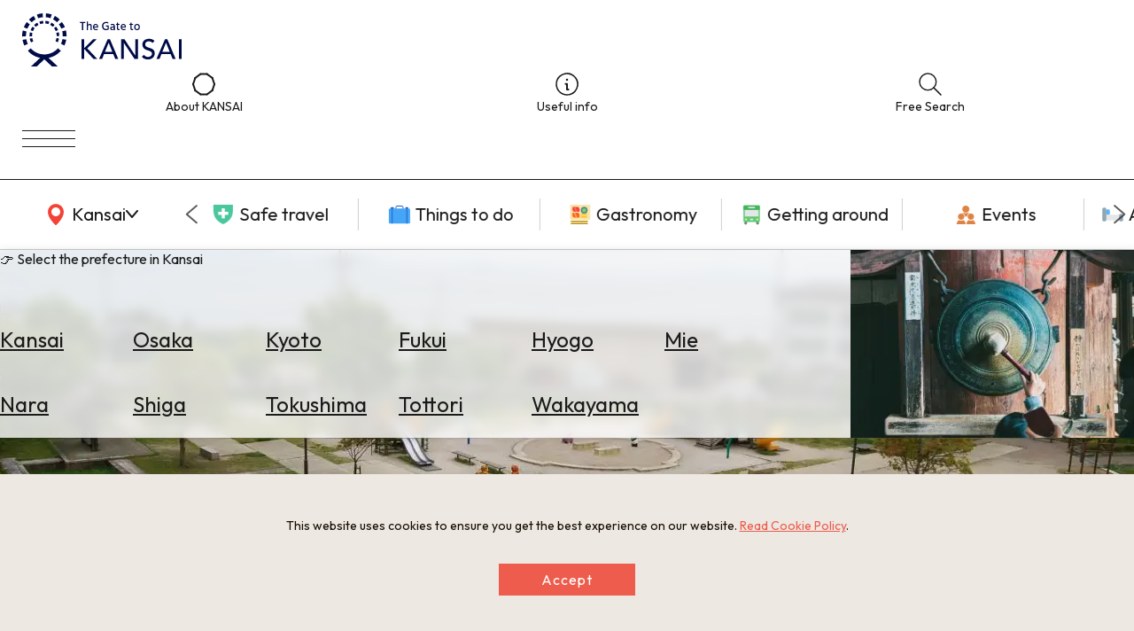

--- FILE ---
content_type: text/html; charset=UTF-8
request_url: https://www.the-kansai-guide.com/en/directory/item/11756/
body_size: 28907
content:
<!DOCTYPE html>
<html lang="en">
  <head>
    
    <meta charset="UTF-8">
    <meta http-equiv="X-UA-Compatible" content="IE=edge">
    <meta name="viewport" content="width=device-width, initial-scale=1">
    <meta name="format-detection" content="telephone=no">
    <link rel="preconnect" href="https://fonts.gstatic.com">
        <meta http-equiv="x-dns-prefetch-control" content="on">
                <link rel="dns-prefetch”" href="https:/www.googletagmanager.com">
        <link rel="dns-prefetch”" href="https://www.google-analytics.com">
        <link rel="dns-prefetch”" href="https://www.google.com">
                        <link rel="preload" href="/kansaiguide/data/directory/12000/11756/20211015_061536_f09b714d_w640.jpg" as="image">
            <title>
      Shiga&nbsp;Seirin&nbsp;Park&nbsp;|&nbsp;The&nbsp;KANSAI&nbsp;Guide&nbsp;-&nbsp;The&nbsp;Origin&nbsp;of&nbsp;Japan,&nbsp;KANSAI</title>
    
                <link rel="canonical" href="https://www.the-kansai-guide.com/en/directory/item/11756/">
                <link rel="alternate" href="https://www.the-kansai-guide.com/ja/directory/item/11756/" hreflang="ja">
        <link rel="alternate" href="https://www.the-kansai-guide.com/en/directory/item/11756/" hreflang="en">
                            <meta property="og:site_name" content="The KANSAI Guide - The Origin of Japan, KANSAI">
            <meta property="og:title" content="Shiga Seirin Park">
            <meta property="og:type" content="article">
                <meta property="og:url" content="https://www.the-kansai-guide.com/en/directory/item/11756/">
            <meta property="og:image" content="https://www.the-kansai-guide.com/kansaiguide/data/directory/12000/11756/20211015_061536_f09b714d_w1920.jpg">
            <meta property="og:image:width" content="1280">
            <meta property="og:image:height" content="856">
                <link rel="shortcut icon" type="image/vnd.microsoft.icon" href="/kansaiguide/favicons/prd/favicon.ico">
    <link rel="icon" type="image/vnd.microsoft.icon" href="/kansaiguide/favicons/prd/favicon.ico">
    
<!-- ANALYTICS -->

<!-- Google Tag Manager -->
<script>(function(w,d,s,l,i){w[l]=w[l]||[];w[l].push({'gtm.start':
new Date().getTime(),event:'gtm.js'});var f=d.getElementsByTagName(s)[0],
j=d.createElement(s),dl=l!='dataLayer'?'&l='+l:'';j.async=true;j.src=
'https://www.googletagmanager.com/gtm.js?id='+i+dl;f.parentNode.insertBefore(j,f);
})(window,document,'script','dataLayer','GTM-W9DJ5HG');</script>
<!-- End Google Tag Manager -->

<!-- Global site tag (gtag.js) - Google Analytics -->
<script async src="https://www.googletagmanager.com/gtag/js?id=UA-135481443-2"></script>
<script>
window.dataLayer = window.dataLayer || [];
function gtag(){dataLayer.push(arguments);}
gtag('js', new Date());
gtag('config', 'UA-135481443-2', {'content_group2': 'shiga'});
gtag('config', 'UA-135481443-2', {'content_group2': 'spot'});
gtag('config', 'UA-135481443-2', {'content_group2': 'shiga&spot'});
</script>
<!-- /ANALYTICS -->
            <link rel="preconnect" href="https://fonts.googleapis.com">
    <link rel="preconnect" href="https://fonts.gstatic.com" crossorigin="">
    <link href="https://fonts.googleapis.com/css2?family=Noto+Sans+JP:wght@100..900&family=Outfit:wght@100..900&display=swap" rel="stylesheet">
    <script src="https://cdn.jsdelivr.net/npm/@splidejs/splide@4.1.4/dist/js/splide.min.js"></script>
    <link href="https://cdn.jsdelivr.net/npm/@splidejs/splide@4.1.4/dist/css/splide.min.css" rel="stylesheet">
    <link rel="stylesheet" href="https://unpkg.com/ress/dist/ress.min.css">
        <style>
      @charset "UTF-8";/*!
 * ress.css • v4.0.0
 * MIT License
 * github.com/filipelinhares/ress
 */html{-webkit-text-size-adjust:100%;-moz-tab-size:4;-o-tab-size:4;box-sizing:border-box;word-break:normal;tab-size:4}*,::after,::before{box-sizing:inherit;background-repeat:no-repeat}::after,::before{text-decoration:inherit;vertical-align:inherit}*{margin:0;padding:0}hr{height:0;overflow:visible;color:inherit}details,main{display:block}summary{display:list-item}small{font-size:80%}[hidden]{display:none}abbr[title]{-webkit-text-decoration:underline dotted;border-bottom:none;text-decoration:underline;text-decoration:underline dotted}a{background-color:transparent}a:active,a:hover{outline-width:0}code,kbd,pre,samp{font-family:monospace,monospace}pre{font-size:1em}b,strong{font-weight:bolder}sub,sup{position:relative;font-size:75%;line-height:0;vertical-align:baseline}sub{bottom:-.25em}sup{top:-.5em}table{border-color:inherit;text-indent:0}input{border-radius:0}[disabled]{cursor:default}[type=number]::-webkit-inner-spin-button,[type=number]::-webkit-outer-spin-button{height:auto}[type=search]{-webkit-appearance:textfield;outline-offset:-2px}[type=search]::-webkit-search-decoration{-webkit-appearance:none}textarea{overflow:auto;resize:vertical}button,input,optgroup,select,textarea{font:inherit}optgroup{font-weight:700}button{overflow:visible}button,select{text-transform:none}[role=button],[type=button],[type=reset],[type=submit],button{color:inherit;cursor:pointer}[type=button]::-moz-focus-inner,[type=reset]::-moz-focus-inner,[type=submit]::-moz-focus-inner,button::-moz-focus-inner{padding:0;border-style:none}[type=button]::-moz-focus-inner,[type=reset]::-moz-focus-inner,[type=submit]::-moz-focus-inner,button:-moz-focusring{outline:1px dotted ButtonText}[type=reset],[type=submit],button,html [type=button]{-webkit-appearance:button}button,input,select,textarea{border-style:none;background-color:transparent}a:focus,button:focus,input:focus,select:focus,textarea:focus{outline-width:0}select{-moz-appearance:none;-webkit-appearance:none}select::-ms-expand{display:none}select::-ms-value{color:currentColor}legend{display:table;max-width:100%;max-width:100%;border:0;color:inherit;white-space:normal}::-webkit-file-upload-button{-webkit-appearance:button;color:inherit;font:inherit}img{border-style:none}progress{vertical-align:baseline}[aria-busy=true]{cursor:progress}[aria-controls]{cursor:pointer}[aria-disabled=true]{cursor:default}.u-mt0{margin-top:0}.u-mt1{margin-top:1%}.u-mt2{margin-top:2%}.u-mt3{margin-top:3%}.u-mt4{margin-top:4%}.u-mt5{margin-top:5%}.u-mt6{margin-top:6%}.u-mt7{margin-top:7%}.u-mt8{margin-top:8%}.u-mt9{margin-top:9%}.u-mt10{margin-top:10%}.u-mt11{margin-top:11%}.u-mt12{margin-top:12%}.u-mt13{margin-top:13%}.u-mt14{margin-top:14%}.u-mt15{margin-top:15%}.u-mt16{margin-top:16%}.u-mt17{margin-top:17%}.u-mt18{margin-top:18%}.u-mt19{margin-top:19%}.u-mt20{margin-top:20%}.u-mt21{margin-top:21%}.u-mt22{margin-top:22%}.u-mt23{margin-top:23%}.u-mt24{margin-top:24%}.u-mt25{margin-top:25%}.u-mt26{margin-top:26%}.u-mt27{margin-top:27%}.u-mt28{margin-top:28%}.u-mt29{margin-top:29%}.u-mt30{margin-top:30%}.u-mt31{margin-top:31%}.u-mt32{margin-top:32%}.u-mt33{margin-top:33%}.u-mt34{margin-top:34%}.u-mt35{margin-top:35%}.u-mt36{margin-top:36%}.u-mt37{margin-top:37%}.u-mt38{margin-top:38%}.u-mt39{margin-top:39%}.u-mt40{margin-top:40%}.u-mt41{margin-top:41%}.u-mt42{margin-top:42%}.u-mt43{margin-top:43%}.u-mt44{margin-top:44%}.u-mt45{margin-top:45%}.u-mt46{margin-top:46%}.u-mt47{margin-top:47%}.u-mt48{margin-top:48%}.u-mt49{margin-top:49%}.u-mt50{margin-top:50%}.u-mt51{margin-top:51%}.u-mt52{margin-top:52%}.u-mt53{margin-top:53%}.u-mt54{margin-top:54%}.u-mt55{margin-top:55%}.u-mt56{margin-top:56%}.u-mt57{margin-top:57%}.u-mt58{margin-top:58%}.u-mt59{margin-top:59%}.u-mt60{margin-top:60%}.u-mt61{margin-top:61%}.u-mt62{margin-top:62%}.u-mt63{margin-top:63%}.u-mt64{margin-top:64%}.u-mt65{margin-top:65%}.u-mt66{margin-top:66%}.u-mt67{margin-top:67%}.u-mt68{margin-top:68%}.u-mt69{margin-top:69%}.u-mt70{margin-top:70%}.u-mt71{margin-top:71%}.u-mt72{margin-top:72%}.u-mt73{margin-top:73%}.u-mt74{margin-top:74%}.u-mt75{margin-top:75%}.u-mt76{margin-top:76%}.u-mt77{margin-top:77%}.u-mt78{margin-top:78%}.u-mt79{margin-top:79%}.u-mt80{margin-top:80%}.u-mt81{margin-top:81%}.u-mt82{margin-top:82%}.u-mt83{margin-top:83%}.u-mt84{margin-top:84%}.u-mt85{margin-top:85%}.u-mt86{margin-top:86%}.u-mt87{margin-top:87%}.u-mt88{margin-top:88%}.u-mt89{margin-top:89%}.u-mt90{margin-top:90%}.u-mt91{margin-top:91%}.u-mt92{margin-top:92%}.u-mt93{margin-top:93%}.u-mt94{margin-top:94%}.u-mt95{margin-top:95%}.u-mt96{margin-top:96%}.u-mt97{margin-top:97%}.u-mt98{margin-top:98%}.u-mt99{margin-top:99%}.u-mt100{margin-top:100%}.gw-aboutUs{-webkit-margin-after:6rem;width:min(768px,100% - 32px);margin-inline:auto;margin-block-end:6rem}.gw-aboutUs__hero img{width:100%;height:auto}.gw-aboutUs__h1{width:-webkit-fit-content;width:-moz-fit-content;width:fit-content;margin:0 auto;font-size:clamp(1.5rem,.75rem + 3vw,3rem)}.gw-aboutUs__h2{width:-webkit-fit-content;width:-moz-fit-content;width:fit-content;margin:4rem auto 0}.gw-aboutUs__ul{margin:1rem 0;list-style:none}.gw-aboutUs__ul>li{display:flex;align-items:center;padding:1em 1rem;border-bottom:1px solid #ccc;line-height:1.4}.gw-aboutUs__ul>li>a{-webkit-padding-start:.5em;display:inline-block;flex-shrink:0;margin-left:auto;padding-inline-start:.5em;padding-block:.5em;color:inherit;font-size:12px;text-decoration:underline}.gw-aboutUs__ul>li>a:hover{color:#ed5c4c;transition:color .2s}.gw-aboutUs__footerBanner{margin:0 32px;padding:64px 0;text-align:center}.gw-aboutUs__footerBanner img{width:min(100%,960px);height:auto;box-shadow:0 0 8px rgba(0,0,0,.1)}.gw-banners{-webkit-margin-after:-20px;block-size:-webkit-fit-content;block-size:-moz-fit-content;block-size:fit-content;margin-block-end:-20px;padding-block:20px 40px;background-color:#f2f2f2}.gw-banners .splide__slide{-webkit-margin-end:20px;margin-inline-end:20px}.gw-banners__image{inline-size:auto;block-size:100%}.gw-bestOf .splide__track{block-size:-webkit-fit-content;block-size:-moz-fit-content;block-size:fit-content}.gw-bestOf .splide__slide{inline-size:90vw;block-size:100%}.gw-bestOf .splide__arrow{inline-size:52px;block-size:70px;border-radius:0;background-color:#fff;opacity:1}.gw-bestOf .splide__arrow--prev{right:calc(5vw + 52px);left:unset}.gw-bestOf .splide__arrow--next{right:5vw}.gw-bestOf__link{display:block;position:relative;color:#fff;text-decoration:none}.gw-bestOf__image{inline-size:100%;block-size:auto}.gw-bestOf__texts{position:absolute;inset-block-start:55%;inset-inline-start:7.5%;transform:translate(0,-50%)}.gw-bestOf__bestof{block-size:auto}.gw-bestOf__title{font-size:clamp(2.5rem,.625rem + 7.5vw,6.25rem);text-transform:capitalize}.gw-bestOf__button{-webkit-margin-before:10px;inline-size:-webkit-fit-content;inline-size:-moz-fit-content;inline-size:fit-content;margin-block-start:10px;padding:15px 28px;border-radius:4px;background-color:#fff;color:#1a1a1a;font-size:clamp(.75rem,.625rem + .5vw,1rem)}.gw-bestOf__text{-webkit-margin-before:clamp(16px,3vw,56px);margin-block-start:clamp(16px,3vw,56px);font-size:clamp(.875rem,.8125rem + .25vw,1rem)}.gw-catalogTitle{padding:3vw 6vw;font-weight:300}.gw-catalogTitle__sub{-webkit-margin-after:10px;margin-block-end:10px;font-size:clamp(1rem,.5rem + 2vw,2rem)}.gw-catalogTitle__main{display:flex;align-items:center;font-size:clamp(1.5rem,.75rem + 3vw,3rem)}.gw-catalogTitle__main::before{-webkit-margin-end:.5em;display:block;inline-size:1em;block-size:2px;margin-inline-end:.5em;background-color:#1a1a1a;content:""}.gw-directoryLinks{inline-size:clamp(1px,100vw - 30px,1094px);margin-inline:auto;margin-block:clamp(60px,6vw,94px);list-style:none}.gw-directoryLinks__item{-webkit-padding-after:clamp(40px,5%,60px);-webkit-margin-after:clamp(80px,10%,120px);margin-block-end:clamp(80px,10%,120px);padding-block-end:clamp(40px,5%,60px);border-bottom:1px solid #ccc}.gw-directoryLinks__directoryLink{-ms-grid-columns:50% 1fr;display:-ms-grid;display:grid;grid-template-columns:50% 1fr;gap:5%;color:inherit;text-decoration:none;transition:color .2s}.gw-directoryLinks__directoryLink:hover{color:#ed5c4c}.gw-directoryLinks__directoryImage img{-o-object-fit:cover;-o-object-position:center;aspect-ratio:16/9;inline-size:100%;block-size:auto;object-fit:cover;object-position:center}.gw-directoryLinks__labels{-webkit-margin-after:1em;display:flex;flex-wrap:wrap;margin-block-end:1em;gap:4px}.gw-directoryLinks__labels p{display:inline-block;block-size:30px;padding:0 8px;border:1px solid #ccc;border-radius:5px;font-size:clamp(.75rem,.6875rem + .25vw,.875rem);line-height:30px}.gw-directoryLinks__title{-webkit-margin-after:1em;margin-block-end:1em;font-weight:400;font-size:clamp(1rem,.625rem + 1.5vw,1.75rem)}.gw-directoryLinks__description{-webkit-margin-after:1em;margin-block-end:1em;font-size:clamp(.875rem,.8125rem + .25vw,1rem)}.gw-directoryLinks__heading{margin-block:3em 1em;font-weight:400;font-size:clamp(1rem,.875rem + .5vw,1.25rem)}.gw-directoryLinks__article{-ms-grid-columns:28% 1fr;display:-ms-grid;display:grid;grid-template-columns:28% 1fr;background-color:#f8f8f8;color:#2b383c;text-decoration:none;transition:color .2s}.gw-directoryLinks__article:hover{color:#ed5c4c}.gw-directoryLinks__article:not(:last-child){-webkit-margin-after:1em;margin-block-end:1em}.gw-directoryLinks__articleImage img{-o-object-fit:cover;-o-object-position:center;display:block;aspect-ratio:16/9;inline-size:100%;block-size:auto;object-fit:cover;object-position:center}.gw-directoryLinks__articleText{padding:1em}.gw-directoryLinks__articleTitle{-webkit-margin-after:1em;margin-block-end:1em;font-weight:300;font-size:clamp(1rem,.875rem + .5vw,1.25rem)}.gw-directoryLinks__articleDescription{margin-bottom:1em;font-size:clamp(.875rem,.8125rem + .25vw,1rem)}.gw-footer{-webkit-padding-before:clamp(40px,5vw,87px);z-index:0;position:relative;padding-block-start:clamp(40px,5vw,87px);overflow:hidden;border-radius:20px 20px 0 0;background:#1a1a1a;background-position:center;background-size:cover;color:#fff}.gw-footer::before{display:block;position:absolute;inline-size:100%;block-size:100%;inset-block-start:0;inset-inline-start:0;background-image:url(/kansaiguide/img/footer/bg.webp);background-position:center;background-size:cover;content:"";opacity:.2}.gw-footer__upper{-webkit-padding-after:45px;z-index:1;position:relative;padding-block-end:45px;border-bottom:1px solid #fff}.gw-footer__title{-webkit-padding-after:45px;padding-block-end:45px;font-weight:500;text-align:center}.gw-footer__banners{-ms-grid-columns:(1fr)[3];display:-ms-grid;display:grid;position:relative;grid-template-columns:repeat(3,1fr);max-inline-size:1094px;margin-inline:auto;padding-inline:20px;gap:9px}.gw-footer__banners li{list-style:none}.gw-footer__banners a{display:block;display:flex;align-items:center;justify-content:center;block-size:64px;padding:10px;border-radius:4px;background-color:#fff;text-align:center}.gw-footer__banners img{inline-size:auto;max-inline-size:90%;block-size:auto;max-block-size:50px}.gw-footer__banners img[src$="goodlucktrip.svg"]{-webkit-margin-before:10px;margin-block-start:10px}.gw-footer__middle{z-index:1;position:relative;padding:30px 15px;border-bottom:1px solid #fff;text-align:center}.gw-footer__middle p{-webkit-margin-after:10px;margin-block-end:10px}.gw-footer__middle img{inline-size:100px;block-size:auto;background-color:#fff}.gw-footer__lower{-ms-grid-rows:auto 20px auto 20px auto;-ms-grid-columns:3fr 20px 2fr 20px 3fr;display:-ms-grid;display:grid;z-index:1;position:relative;grid-template:"logo contents search" auto "snsLinks contents search" auto "languageSwich contents search" auto/3fr 2fr 3fr;padding:20px;gap:20px}.gw-footer__logo{-ms-grid-row:1;-ms-grid-column:1;grid-area:logo;block-size:auto}.gw-footer__logo img{max-inline-size:65vw}.gw-footer__snsLinks{-ms-grid-row:3;-ms-grid-column:1;display:flex;grid-area:snsLinks;gap:20px}.gw-footer__languageSwich{-ms-grid-row:5;-ms-grid-column:1;grid-area:languageSwich}.gw-footer__languageSwich span{-webkit-margin-end:10px;margin-inline-end:10px}.gw-footer__languageSwichButton{color:inherit;text-decoration:none}.gw-footer__languageSwichButton.--isCurrent{opacity:.3}.gw-footer__languageSwichButton:not(:last-child){-webkit-padding-end:5px;-webkit-margin-end:5px;margin-inline-end:5px;padding-inline-end:5px}.gw-footer__contents{-ms-grid-row:1;-ms-grid-row-span:5;-ms-grid-column:3;grid-area:contents}.gw-footer__contentsTitle{-webkit-margin-after:1em;margin-block-end:1em;font-weight:500;font-size:clamp(.875rem,.8125rem + .25vw,1rem)}.gw-footer__contentsLink{-webkit-margin-after:.8em;display:flex;align-items:center;margin-block-end:.8em;gap:10px;color:inherit;text-decoration:none}.gw-footer__contentsLink img{inline-size:32px;block-size:auto}.gw-footer__search{-ms-grid-row:1;-ms-grid-row-span:5;-ms-grid-column:5;-ms-grid-rows:auto auto;-ms-grid-columns:1fr 1fr;display:-ms-grid;display:grid;grid-area:search;grid-template:"title title" auto "area links" auto/1fr 1fr}.gw-footer__searchTitle{-ms-grid-row:1;-ms-grid-column:1;-ms-grid-column-span:2;-webkit-margin-after:20px;grid-area:title;margin-block-end:20px;font-weight:500;font-size:clamp(.875rem,.8125rem + .25vw,1rem)}.gw-navigationCategory__areaInner>.gw-footer__searchTitle{-ms-grid-row:1;-ms-grid-column:1;-ms-grid-column-span:1}.gw-navigationHeader__areaInner>.gw-footer__searchTitle{-ms-grid-row:1;-ms-grid-column:1;-ms-grid-column-span:1}.gw-footer__searchAreaTitle{display:flex;align-items:center}.gw-footer__searchAreaLinks{-ms-grid-row:2;-ms-grid-column:1;-ms-grid-rows:(auto)[5];-webkit-padding-start:35px;display:-ms-grid;display:grid;grid-template-rows:repeat(5,auto);grid-auto-flow:column;grid-area:area;height:-webkit-fit-content;height:-moz-fit-content;height:fit-content;padding-inline-start:35px;gap:10px;list-style:none}.gw-footer__searchAreaLinks a{color:inherit;text-decoration:none;text-transform:capitalize}.gw-footer__searchLinks{-ms-grid-row:2;-ms-grid-column:2;grid-area:links;list-style:none}.gw-navigationHeader>.gw-footer__searchLinks{-ms-grid-row:1;-ms-grid-column:3}.gw-footer__searchLinks a{display:flex;align-items:center;color:inherit;text-decoration:none}.gw-footer__bottom{display:flex;z-index:1;position:relative;align-items:center;justify-content:space-between;padding:20px}.gw-footer__copyright{font-size:clamp(.75rem,.6875rem + .25vw,.875rem)}.gw-footer__bottomLinks{display:flex;gap:1em;font-size:clamp(.75rem,.6875rem + .25vw,.875rem)}.gw-footer__bottomLinks a{color:inherit;text-decoration:none}.gw-freeSearch{inline-size:clamp(300px,100%,650px);margin-inline:auto;padding:clamp(60px,5%,120px)}.gw-freeSearch__title{font-weight:300;font-size:clamp(1rem,.75rem + 1vw,1.5rem);text-align:center}.gw-headingBig{width:-webkit-fit-content;width:-moz-fit-content;width:fit-content;margin-inline:auto;margin-block:1.5em .5em;padding:.5em;border:2px solid;border-radius:3px;font-weight:200;font-size:clamp(1.125rem,-.0625rem + 4.75vw,3.5rem);text-align:center}.gw-information{inline-size:clamp(1px,100vw - 30px,872px);margin-inline:auto;margin-block:5% 8%;color:#9a9a9a;font-size:14px;line-height:1.6}.gw-informationLinks{inline-size:clamp(1px,100vw - 30px,1094px);margin-inline:auto;margin-block:clamp(60px,5vw,120px)}.gw-informationLinks__heading{-webkit-margin-after:10px;display:flex;align-items:center;margin-block-end:10px;gap:.5em;font-weight:300;font-size:clamp(1rem,.75rem + 1vw,1.5rem)}.gw-informationLinks__links{display:-ms-grid;display:grid;grid-template-columns:repeat(auto-fill,minmax(320px,1fr));gap:clamp(10px,2%,15px)}.gw-informationLinks__link{color:inherit;text-decoration:none;transition:color .2s}.gw-informationLinks__link:hover{color:#ed5c4c}.gw-informationLinks__image{-o-object-fit:cover;-o-object-position:center;aspect-ratio:26/19;inline-size:100%;block-size:auto;object-fit:cover;object-position:center}.gw-informationLinks__title{-webkit-border-after:1px solid #1a1a1a;display:flex;align-items:center;justify-content:space-between;margin-block:12px;border-block-end:1px solid #1a1a1a;font-weight:300;font-size:clamp(.875rem,.8125rem + .25vw,1rem)}.gw-link{--_transition-duration:.2s;-webkit-padding-after:.5em;display:flex;align-items:center;inline-size:-webkit-fit-content;inline-size:-moz-fit-content;inline-size:fit-content;padding-block-end:.5em;gap:.5em;border-bottom:1px solid #1a1a1a;color:inherit;text-decoration:none;transition:color var(--_transition-duration)}.gw-link::after{display:block;inline-size:20px;block-size:20px;background-image:url([data-uri]);content:""}.gw-link.--align-right{-webkit-margin-start:auto;margin-inline-start:auto}.gw-mainVisual{position:relative;inline-size:100%;block-size:calc(100vh - 171px)}.gw-mainVisual.--small{block-size:calc(80vh - 171px)}.gw-mainVisual>.splide__track{inline-size:100%;block-size:100%}.gw-mainVisual__catchcopy{z-index:1;position:absolute;inline-size:100%;inset-block-start:50%;transform:translateY(-50%);font-size:clamp(18px,3vw,100px);text-align:center;filter:grayscale(1) invert(1) contrast(10);pointer-events:none}.gw-mainVisual__image{-o-object-fit:cover;-o-object-position:center;inline-size:100%;block-size:100%;object-fit:cover;object-position:center}.gw-mainVisual__copyright{position:absolute;inset-block-end:10px;inset-inline-end:10px;font-size:12px;filter:grayscale(1) invert(1) contrast(10)}.gw-mainVisual__recommend{z-index:1;position:absolute;inline-size:600px;max-inline-size:calc(100vw - 20px);inset-block-end:30px;inset-inline-start:10px;font-size:12px}.gw-mainVisual__recommend .splide__arrow{background:0 0}.gw-mainVisual__recommend .splide__arrow svg{fill:#fff}.gw-mainVisual__recommend .splide__arrow--next{right:0}.gw-mainVisual__recommend .splide__arrow--prev{left:0}.gw-mainVisual__recommend .splide__pagination__page{border:1px solid #fff;background:0 0}.gw-mainVisual__recommend .splide__pagination__page.is-active{transform:scale(1);background-color:#fff}.gw-mainVisual__recommend .splide__pagination{bottom:-1.5em}.gw-mainVisual__recommendLink{display:flex;inline-size:100%;overflow:hidden;border-radius:10px;background-color:rgba(0,0,0,.3);color:#fff;text-decoration:none}.gw-mainVisual__recommendImage{flex:0 0 40%}.gw-mainVisual__recommendImage img{inline-size:100%}.gw-mainVisual__recommendTexts{flex:0 0 60%;padding:10px 20px 10px 10px}.gw-mainVisual__recommendTitle{-webkit-margin-after:.3em;margin-block-end:.3em;border-bottom:2px solid #ddd;font-size:clamp(1rem,.8125rem + .75vw,1.375rem)}[lang=ja] .gw-mainVisual__recommendTitle{font-size:clamp(.875rem,.75rem + .5vw,1.125rem)}.gw-mainVisual__recommendText{-webkit-margin-before:1em;max-block-size:2em;margin-block-start:1em;font-size:clamp(.75rem,.5625rem + .75vw,1.125rem)}.gw-map{-webkit-margin-after:6rem;aspect-ratio:16/9;inline-size:clamp(1px,100vw,1094px);block-size:auto;margin-inline:auto;margin-block-end:6rem}.gw-map iframe{inline-size:100%;block-size:100%}.gw-mapButton{-ms-grid-columns:auto 1fr auto;display:-ms-grid;display:grid;grid-template-columns:auto 1fr auto;inline-size:clamp(1px,90vw,872px);margin-inline:auto;margin-block:clamp(40px,5vw,80px);padding:1em 1.5em;border:2px solid #4587f7;border-radius:4px;background-color:#4587f7;color:#fff;font-size:clamp(1rem,.75rem + 1vw,1.5rem);text-align:center;text-decoration:none;transition:color .3s,background-color .3s}.gw-mapButton::before{display:block;aspect-ratio:1/1;content:""}.gw-mapButton:hover{background-color:#fff;color:#4587f7}.gw-mapContents{display:flex;flex-wrap:wrap;justify-content:center;inline-size:clamp(1px,100vw - 30px,1094px);block-size:auto;margin-inline:auto;gap:13px}.gw-mapContents__item img{display:block;inline-size:auto;max-inline-size:100%;block-size:auto;max-block-size:30dvh;transition:opacity .3s}.gw-mapHeading{inline-size:clamp(1px,100vw - 30px,1094px);block-size:auto;margin-inline:auto;margin-block:clamp(25px,5vw,120px)}.gw-mapHeading__main{-webkit-margin-after:1em;margin-block-end:1em;border-bottom:1px solid #000;font-weight:300;font-size:clamp(1.25rem,.3125rem + 3.75vw,3.125rem)}.gw-mapHeading__info{display:flex;align-items:center;gap:10px;font-weight:300;font-size:clamp(.875rem,.8125rem + .25vw,1rem)}.gw-mapTitle{position:relative;aspect-ratio:1366/520}.gw-mapTitle p{position:absolute;top:50%;left:5%;transform:translateY(-50%);color:#fff;font-weight:300;font-size:clamp(1.5625rem,-.78125rem + 9.375vw,6.25rem);text-transform:uppercase}.gw-mapTitle img{-o-object-fit:cover;-o-object-position:center;z-index:-1;inline-size:100%;block-size:100%;object-fit:cover;object-position:center}.gw-navigationCategory{--_transition-duration:.2s;position:relative}.gw-navigationCategory__categories{-webkit-border-before:1px solid #1a1a1a;-webkit-border-after:1px solid #ccc;display:flex;align-items:center;block-size:80px;border-block-start:1px solid #1a1a1a;border-block-end:1px solid #ccc}.gw-navigationCategory__categories a{display:flex;align-items:center;justify-content:center;gap:5px;color:inherit;font-size:clamp(1rem,.875rem + .5vw,1.25rem);text-decoration:none;transition:color var(--_transition-duration)}.gw-navigationCategory__categories img{inline-size:auto}.gw-navigationCategory__main{flex:0 0 200px}.gw-navigationCategory__areaButton{block-size:100%;cursor:pointer;transition:color var(--_transition-duration)}.gw-navigationCategory__sub{inline-size:calc(100% - 200px);padding-inline:35px}.gw-navigationCategory__sub .splide__list{display:flex;align-items:center;list-style:none}.gw-navigationCategory__sub .splide__slide{inline-size:clamp(140px,16vw,300px);border-right:1px solid #ccc}.gw-navigationCategory__sub .splide__arrow{background:0 0}.gw-navigationCategory__sub .splide__arrow--prev{left:0}.gw-navigationCategory__sub .splide__arrow--next{right:0}.gw-navigationCategory__sub .splide__arrow.splide__arrow--prev img{transform:rotateY(180deg)}.gw-navigationCategory__area{-ms-grid-rows:0fr;-webkit-backdrop-filter:blur(6px);display:block grid;z-index:2;position:absolute;grid-template-rows:0fr;inline-size:100%;inset-block-start:80px;inset-inline-start:0;backdrop-filter:blur(6px);background-color:rgba(255,255,255,.8);box-shadow:0 0 10px 0 rgba(0,0,0,.1);transition:grid-template-rows var(--_transition-duration);transition:grid-template-rows var(--_transition-duration),-ms-grid-rows var(--_transition-duration)}.gw-navigationCategory__area *{overflow:hidden}.gw-navigationCategory__area.--is-active{-ms-grid-rows:1fr;grid-template-rows:1fr}.gw-navigationCategory__areaInner{-ms-grid-rows:auto auto;-ms-grid-columns:1fr 25%;display:-ms-grid;display:grid;grid-template:"title image" auto "list image" auto/1fr 25%;padding-inline:10vw;transition:padding var(--_transition-duration)}.--is-active .gw-navigationCategory__areaInner{padding-block:40px}.gw-navigationCategory__areaTitle{-ms-grid-row:1;-ms-grid-column:1;-ms-grid-column-span:2;grid-area:title}.gw-navigationCategory__areaInner>.gw-navigationCategory__areaTitle{-ms-grid-row:1;-ms-grid-column:1;-ms-grid-column-span:1}.gw-navigationHeader__areaInner>.gw-navigationCategory__areaTitle{-ms-grid-row:1;-ms-grid-column:1;-ms-grid-column-span:1}.gw-navigationCategory__areaList{-ms-grid-row:2;-ms-grid-column:1;-webkit-padding-before:20px;display:-ms-grid;display:grid;grid-template-columns:repeat(auto-fill,minmax(40px,130px));grid-area:list;padding-block-start:20px;gap:20px}.gw-navigationHeader__areaInner>.gw-navigationCategory__areaList{-ms-grid-row:2;-ms-grid-column:1}.gw-navigationCategory__areaLink{display:block;inline-size:100%;color:inherit;font-size:clamp(1.125rem,.9375rem + .75vw,1.5rem);text-decoration:underline;text-transform:capitalize;transition:color var(--_transition-duration)}.gw-navigationCategory__areaImage{-ms-grid-row:1;-ms-grid-row-span:2;-ms-grid-column:2;grid-area:image;inline-size:100%;block-size:auto}.gw-navigationHeader__areaInner>.gw-navigationCategory__areaImage{-ms-grid-row:1;-ms-grid-row-span:2;-ms-grid-column:2}.gw-navigationHeader{--_transition-duration:.2s;-ms-grid-rows:auto;-ms-grid-columns:1fr 40px auto 40px auto;-webkit-backdrop-filter:blur(6px);display:block grid;z-index:2;position:-webkit-sticky;position:sticky;grid-template:"logo links button"/1fr auto auto;align-items:center;inset-block-start:0;inset-inline-start:0;padding:15px 25px;gap:40px;backdrop-filter:blur(6px);background-color:rgba(255,255,255,.8)}.gw-navigationHeader__logo{-ms-grid-row:1;-ms-grid-column:1;grid-area:logo}.gw-navigationHeader__logo img{inline-size:180px;block-size:auto}.gw-navigationHeader__links{-ms-grid-row:2;-ms-grid-column:2;display:flex;grid-area:links;align-items:top;gap:40px}.gw-navigationHeader>.gw-navigationHeader__links{-ms-grid-row:1;-ms-grid-column:3}.gw-navigationHeader__linksItem{flex:1;color:inherit;font-size:clamp(.75rem,.6875rem + .25vw,.875rem);line-height:1;text-align:center;text-decoration:none;white-space:nowrap;transition:color var(--_transition-duration)}.gw-navigationHeader__menuButton{-ms-grid-row:1;-ms-grid-column:5;display:block;position:relative;grid-area:button;inline-size:60px;block-size:60px}.gw-navigationHeader__menuButton span{display:block;inline-size:100%;block-size:1px;background:#1a1a1a}.gw-navigationHeader__menuButton span:first-child{transform:translateY(10px)}.gw-navigationHeader__menuButton span:last-child{transform:translateY(-10px)}.gw-navigationHeader__areaButton{cursor:pointer}.gw-navigationHeader__areaButton svg{-webkit-margin-before:3px;-webkit-margin-start:5px;margin-inline-start:5px;margin-block-start:3px;transition:transform .3s}.gw-navigationHeader__areaButton.--is-active svg{transform:rotateX(180deg)}.gw-navigationHeader__area{-ms-grid-rows:0fr;display:block grid;grid-template-rows:0fr;transition:grid-template-rows .3s;transition:grid-template-rows .3s,-ms-grid-rows .3s}.gw-navigationHeader__area *{overflow:hidden}.gw-navigationHeader__area.--is-active{-ms-grid-rows:1fr;grid-template-rows:1fr}.gw-navigationHeader__areaInner{-ms-grid-rows:auto auto;-ms-grid-columns:1fr 25%;display:-ms-grid;display:grid;grid-template:"title image" auto "list image" auto/1fr 25%;padding-inline:10vw;transition:padding .3s}.--is-active .gw-navigationHeader__areaInner{padding-block:40px}.gw-navigationHeader__areaTitle{-ms-grid-row:1;-ms-grid-column:1;-ms-grid-column-span:2;grid-area:title}.gw-navigationCategory__areaInner>.gw-navigationHeader__areaTitle{-ms-grid-row:1;-ms-grid-column:1;-ms-grid-column-span:1}.gw-navigationHeader__areaInner>.gw-navigationHeader__areaTitle{-ms-grid-row:1;-ms-grid-column:1;-ms-grid-column-span:1}.gw-navigationHeader__areaList{-ms-grid-row:2;-ms-grid-column:1;-webkit-padding-before:20px;display:-ms-grid;display:grid;grid-template-columns:repeat(auto-fill,minmax(40px,130px));grid-area:list;padding-block-start:20px;gap:20px}.gw-navigationHeader__areaInner>.gw-navigationHeader__areaList{-ms-grid-row:2;-ms-grid-column:1}.gw-navigationHeader__areaLink{color:inherit;font-size:clamp(1.125rem,.9375rem + .75vw,1.5rem);text-decoration:none;text-transform:capitalize}.gw-navigationHeader__areaImage{-ms-grid-row:1;-ms-grid-row-span:2;-ms-grid-column:2;grid-area:image;inline-size:100%;block-size:auto}.gw-navigationHeader__areaInner>.gw-navigationHeader__areaImage{-ms-grid-row:1;-ms-grid-row-span:2;-ms-grid-column:2}.gw-pageList__title{margin-block:1em;font-weight:700;font-size:clamp(1.5rem,1.25rem + 1vw,2rem);text-align:center}.gw-pageList__list{display:-ms-grid;display:grid;grid-template-columns:repeat(auto-fill,minmax(320px,1fr));margin-block:30px 50px;padding-inline:25px;gap:10px;list-style:none}.gw-pageList__item{aspect-ratio:16/9}.gw-pageList__image{-o-object-fit:cover;-o-object-position:center;inline-size:100%;block-size:100%;object-fit:cover;object-position:center;transition:filter .3s}.gw-pageList__image:hover{filter:brightness(1.2)}.gw-pageTitle{display:flex;justify-content:space-between;inline-size:clamp(1px,100vw - 30px,872px);margin-inline:auto;margin-block:clamp(45px,4em,90px) clamp(20px,1em,90px)}.gw-pageTitle__heading{-webkit-padding-end:100px;padding-inline-end:100px;font-weight:700;font-size:clamp(1.25rem,.875rem + 1.5vw,2rem);line-height:1.5}.gw-pageTitle__info{-webkit-margin-end:-100px;position:-webkit-sticky;position:sticky;margin-inline-end:-100px;inset-block-start:0;inset-inline-end:15px;text-align:end}.gw-pageTitle__share .com-sharebutton{display:flex;justify-content:flex-end;gap:16px}.gw-pageTitle__share .com-sharebutton__link{text-decoration:none}.gw-pageTitle__lastUpdate{-webkit-margin-before:20px;margin-block-start:20px;font-size:clamp(.875rem,.8125rem + .25vw,1rem);white-space:nowrap}.gw-pageTitle__lastUpdate p{-webkit-margin-after:8px;display:flex;align-items:center;margin-block-end:8px;gap:7px}.gw-pickup{max-inline-size:960px;margin-inline:auto;margin-block:120px;padding-inline:20px}.gw-pickup__title{-webkit-margin-after:20px;margin-block-end:20px;font-size:clamp(1.5rem,1.25rem + 1vw,2rem);text-align:center}.gw-pickup__title img{inline-size:100%}.gw-pickup__slide .splide__list{block-size:-webkit-fit-content;block-size:-moz-fit-content;block-size:fit-content}.gw-pickup__slide .splide__slide{inline-size:100%}.gw-pickup__slide .splide__pagination__page{border:1px solid #fff;background:0 0}.gw-pickup__slide .splide__pagination__page.is-active{transform:scale(1);background-color:#fff}.gw-pickup__slideLink img{inline-size:100%;block-size:auto}.gw-pickup__thumbnails{-webkit-margin-before:10px;block-size:-webkit-fit-content;block-size:-moz-fit-content;block-size:fit-content;margin-block-start:10px}.gw-pickup__thumbnails .splide__slide.is-active{border-color:#ed5c4c!important}.gw-pickup__thumbnails .splide__slide img{inline-size:100%;block-size:auto}.gw-pickup__link{-webkit-margin-before:20px;margin-block-start:20px}.gw-safetytips{position:relative}.gw-safetytips__message{z-index:1;position:absolute;top:0;left:0;width:100%;padding:1em;background-color:rgba(255,5,5,.7);color:#fff;font-size:18px;text-align:center;word-break:keep-all}.gw-safetytips__message a{color:#fff}.gw-safetytips__message span{margin-inline:.25em}.gw-safetytips-article{min-height:30vh;padding-bottom:64px}.gw-safetytips-article h1{margin:64px auto;color:#793939;font-size:36px;letter-spacing:.08em;text-align:center}.gw-safetytips-article .tkg-articleParts-info{margin-block:max(3%,32px) 3%}.gw-safetytips-article .tkg-articleParts-info+.tkg-articleParts-info{margin-top:64px}.gw-safetytips-article>section+section{margin-top:128px}.gw-search{padding-block:36px;background-color:#f2f2f2}.gw-search__inner{inline-size:clamp(1px,100vw - 30px,1118px);margin-inline:auto}.gw-search__categories{display:-ms-grid;display:grid;grid-template-columns:repeat(auto-fill,minmax(250px,1fr));gap:clamp(5px,2vw,30px)}.gw-search__categoryTitle{-webkit-margin-after:10px;flex:1 0 4em;margin-block-end:10px;font-size:clamp(.875rem,.8125rem + .25vw,1rem);white-space:nowrap}.gw-search__categoryButton{display:flex;align-items:center;justify-content:space-between;inline-size:100%;padding:1em;background-color:#fff;font-weight:400;font-size:clamp(.875rem,.8125rem + .25vw,1rem)}.gw-search__categoryButton::after{display:block;inline-size:14px;block-size:9px;background-image:url([data-uri]);background-size:contain;background-repeat:no-repeat;content:""}.gw-search__categoryButton p{inline-size:180px;overflow:hidden;text-overflow:ellipsis;white-space:nowrap}.gw-search__categoryDialog{display:none;z-index:10;position:fixed;place-items:center;inline-size:clamp(1px,100vw - 30px,300px);max-block-size:100dvh;margin:auto;inset-block:0;inset-inline:0;padding:3%;overflow:scroll;transform:translateY(-10px);border:none;background-color:#fff;opacity:0;transition:opacity .3s ease,transform .3s ease}.gw-search__categoryDialog.--is-open{display:-ms-grid;display:grid;transform:translateY(0);opacity:1}.gw-search__categoryDialogButton{display:-ms-grid;display:grid;position:absolute;place-items:center;inline-size:44px;block-size:44px;inset-block-start:0;inset-inline-end:0}.gw-search__categoryList{list-style:none}.gw-search__categoryItem{position:relative}.gw-search__categoryItem:not(:last-child){-webkit-margin-after:10px;margin-block-end:10px}.gw-search__categoryItem.--current::before{-webkit-margin-end:.5em;display:block;position:absolute;inline-size:.5em;block-size:.5em;margin-inline-end:.5em;inset-block-start:50%;inset-inline-start:-1em;transform:translateY(-50%);border-radius:.5em;background-color:#ed5c4c;content:""}.gw-search__categoryLink{color:inherit;text-decoration:underline;transition:color .2s}.gw-search__categoryLink:hover{color:#ed5c4c}.gw-search__categoryDialogOverlay{display:none;z-index:9;position:fixed;top:0;left:0;width:100%;height:100%;background-color:rgba(0,0,0,.5);opacity:0;transition:opacity .3s ease}.gw-search__categoryDialogOverlay.--is-visible{display:block;opacity:1}.gw-search__tags{-webkit-margin-before:20px;margin-block-start:20px}.gw-search__tagsTitle{-webkit-margin-after:10px;margin-block-end:10px}.gw-search__tagList{display:flex;flex-wrap:wrap;gap:clamp(5px,1vw,12px);list-style:none}.gw-search__tagLink{display:block;padding:.3em .5em;border:1px solid #ccc;border-radius:5px;background-color:#fff;color:inherit;font-size:clamp(.875rem,.8125rem + .25vw,1rem);text-decoration:none;transition:color .2s,background-color .2s}.gw-search__tagLink.--active{background-color:#1a1a1a;color:#fff}.gw-search__tagLink:hover{background-color:#1a1a1a;color:#fff}.gw-search__clear{-webkit-margin-before:20px;display:block;inline-size:-webkit-fit-content;inline-size:-moz-fit-content;inline-size:fit-content;margin-block-start:20px;color:inherit;text-decoration:underline;transition:color .2s}.gw-search__clear:hover{color:#ed5c4c}.gw-searchBanners{max-inline-size:1200px;margin-inline:auto;margin-block:30px;padding-inline:30px}.gw-searchBanners__title{-webkit-margin-after:1em;margin-block-end:1em;font-weight:400;font-size:clamp(1rem,.875rem + .5vw,1.25rem);text-align:center}.gw-searchBanners__list{-ms-grid-columns:(1fr)[4];display:-ms-grid;display:grid;grid-template-columns:repeat(4,1fr);gap:15px;list-style:none}.gw-searchBanners__item{-ms-grid-rows:subgrid;-ms-grid-row-span:4;display:-ms-grid;display:grid;grid-template-rows:subgrid;grid-row:span 4;gap:5px}.gw-searchBanners__logo{-ms-grid-row-align:center;-webkit-margin-after:10px;display:block;align-self:center;inline-size:100%;block-size:auto;margin-block-end:10px}.gw-searchBanners__link{display:-ms-grid;display:grid;place-items:center;inline-size:100%;min-block-size:50px;border:2px solid #0d6ffe;border-radius:5px;color:#0d6ffe;font-size:14px;text-align:center;text-decoration:none;transition:color .2s,background .2s}.gw-searchTitle{padding:3vw 6vw;background:linear-gradient(to bottom,#0d6ffe,#28a6ff);color:#fff;font-weight:300}.gw-searchTitle__main{font-size:clamp(1.25rem,.875rem + 1.5vw,2rem)}.gw-searchTitle__sub{font-size:clamp(.875rem,.6875rem + .75vw,1.25rem)}.gw-searchTitle__sub::before{display:block;inline-size:1em;block-size:2px;margin-block:15px;background-color:#fff;content:""}.gw-sideMenu{--_transition-duration:.2s;z-index:1000;position:fixed;inline-size:0;max-inline-size:100%;block-size:100vh;inset-block-start:0;inset-inline-end:0;padding:80px 42px;overflow-y:scroll;background-color:#111;color:#fff;opacity:0;pointer-events:none;transition:inline-size .3s,opacity .3s}.gw-sideMenu.--isOpen{inline-size:400px;max-inline-size:100%;opacity:1;pointer-events:visible}.gw-sideMenu details{display:block;overflow:hidden}.gw-sideMenu summary{display:flex;align-items:center;margin:0;padding:0;list-style:none;cursor:pointer}.gw-sideMenu summary::marker{content:none}.gw-sideMenu summary::-webkit-details-marker{display:none}.gw-sideMenu summary:focus{outline:0}.gw-sideMenu__close{position:absolute;inline-size:30px;block-size:30px;inset-block-start:20px;inset-inline-end:20px}.gw-sideMenu__close::before{display:block;position:absolute;inline-size:100%;block-size:1px;inset-block-start:50%;transform:rotate(45deg);background-color:#fff;content:""}.gw-sideMenu__close::after{display:block;position:absolute;inline-size:100%;block-size:1px;inset-block-start:50%;transform:rotate(-45deg);background-color:#fff;content:""}.gw-sideMenu__item{border-bottom:1px solid #4d4d4d}.gw-sideMenu__item[open] svg{transform:rotate(180deg)}.gw-sideMenu__summary{-ms-grid-columns:36px 1fr 20px;display:-ms-grid;display:grid;grid-template-columns:36px 1fr 20px;align-items:center;block-size:80px;gap:8px}.gw-sideMenu__summary::marker{content:none}.gw-sideMenu__areaButton{box-sizing:border-box;display:flex;align-items:center;justify-content:flex-start;inline-size:clamp(200px,100%,375px);padding:20px;gap:5px;background-color:#fff;color:#1a1a1a;font-size:clamp(.875rem,.8125rem + .25vw,1rem);transition:color var(--_transition-duration)}.gw-sideMenu__areaButton svg{rotate:180deg}.gw-sideMenu__area{-ms-grid-rows:0fr;display:block grid;grid-template-rows:0fr;background-color:#fff;transition:grid-template-rows var(--_transition-duration);transition:grid-template-rows var(--_transition-duration),-ms-grid-rows var(--_transition-duration)}.gw-sideMenu__area>*{overflow:hidden}.gw-sideMenu__area.--is-active{-ms-grid-rows:1fr;grid-template-rows:1fr}.gw-sideMenu__areaList{-ms-grid-columns:(1fr)[2];display:-ms-grid;display:grid;grid-template-columns:repeat(2,1fr);list-style:none}.gw-sideMenu__areaItem{position:relative;padding-inline:3em 1em;color:#1a1a1a;font-size:clamp(.875rem,.8125rem + .25vw,1rem);transition:padding var(--_transition-duration)}.--is-active .gw-sideMenu__areaItem{padding-block:20px}.gw-sideMenu__areaItem.--current::before{-webkit-margin-end:.5em;display:block;position:absolute;inline-size:.5em;block-size:.5em;margin-inline-end:.5em;inset-block-start:50%;inset-inline-start:1.5em;transform:translateY(-50%);border-radius:.5em;background-color:#ed5c4c;content:""}.gw-sideMenu__areaLink{color:inherit;transition:color var(--_transition-duration)}.gw-sideMenu__content{-webkit-padding-after:20px;padding-block-end:20px}.gw-sideMenu__content.--bg-white{padding:10px;background-color:#fff}.gw-sideMenu__linkButtons{-ms-grid-columns:(1fr)[2];display:-ms-grid;display:grid;grid-template-columns:repeat(2,1fr);gap:.3em}.gw-sideMenu__linkButton{box-sizing:border-box;display:block;padding:1em;border:2px solid #ed5c4c;border-radius:4px;color:#ed5c4c;font-size:clamp(.875rem,.8125rem + .25vw,1rem);text-decoration:none;transition:background-color var(--_transition-duration),color var(--_transition-duration)}.gw-sideMenu__languageSwich{-webkit-margin-before:40px;margin-block-start:40px;text-align:end}.gw-sideMenu__languageSwich span{-webkit-margin-end:10px;margin-inline-end:10px}.gw-sideMenu__languageSwichButton{color:inherit;text-decoration:none}.gw-sideMenu__languageSwichButton.--isCurrent{opacity:.3}.gw-sideMenu__languageSwichButton:not(:last-child){-webkit-padding-end:5px;-webkit-margin-end:5px;margin-inline-end:5px;padding-inline-end:5px}.gw-splash{display:flex;position:relative;align-items:center;justify-content:center;inline-size:100vw;block-size:100dvh;overflow:hidden;background-image:url(/kansaiguide/img/top/splash-bg.webp);background-position:center;background-size:cover}.gw-titleOnImage{position:relative;padding:9vw 6vw}.gw-titleOnImage img{-o-object-fit:cover;-o-object-position:center;z-index:-1;position:absolute;inline-size:100%;block-size:100%;margin:auto;inset-block:0;inset-inline:0;object-fit:cover;object-position:center}.gw-titleOnImage p{color:#fff;font-weight:300;font-size:clamp(1.25rem,.875rem + 1.5vw,2rem)}.gw-topBanners{block-size:140px;padding-block:40px;background-color:#f2f2f2}.gw-topBanners img{inline-size:auto;block-size:52px;mix-blend-mode:multiply}.gw-topBanners .splide__slide{margin-right:60px}.gw-topPanels{margin-block:clamp(40px,4vw,67px)}.gw-topPanels__header{display:flex;align-items:center;justify-content:space-between;padding-inline:20px;padding-block:20px}.gw-topPanels__title{font-weight:500;font-size:clamp(1.5rem,1.25rem + 1vw,2rem)}.gw-topPanels__title br{display:none}.gw-topPanels__items{-ms-overflow-style:none;position:relative;overflow-x:scroll;scrollbar-width:none}.gw-topPanels__items::-webkit-scrollbar{display:none}.gw-topPanels__items ul{display:flex;gap:20px;list-style:none}.gw-topPanels__item:first-child{-webkit-padding-start:25px;padding-inline-start:25px}.gw-topPanels__item:last-child{-webkit-padding-end:25px;padding-inline-end:25px}.gw-topPanels__link{--_transition-duration:.2s;color:inherit;text-decoration:none;transition:color var(--_transition-duration)}.gw-topPanels__image{-o-object-fit:cover;-o-object-position:center;display:block;inline-size:317px;block-size:196px;object-fit:cover;object-position:center}.tkg-topPanels__title{max-inline-size:317px;overflow:hidden;font-weight:400;text-overflow:ellipsis;white-space:nowrap}.gw-whatsNew{position:relative;inline-size:100vw;block-size:auto}.gw-whatsNew .splide__list{inline-size:100%;block-size:auto}.gw-whatsNew .splide__arrow{border-radius:0;background-color:#fff}.gw-whatsNew img{-o-object-fit:cover;-o-object-position:center;inline-size:100%;block-size:auto;object-fit:cover;object-position:center}.neighborhood-error-message{display:none;margin:64px auto;text-align:center}.neighborhood-loader{-webkit-animation:load8 1.1s infinite linear;position:relative;width:10em;height:10em;margin:60px auto;transform:translateZ(0);border-top:1.1em solid rgba(209,130,36,.25);border-right:1.1em solid rgba(209,130,36,.25);border-bottom:1.1em solid rgba(209,130,36,.25);border-left:1.1em solid #d18224;border-radius:50%;font-size:10px;text-indent:-9999em;animation:load8 1.1s infinite linear}.neighborhood-loader:after{width:10em;height:10em;border-radius:50%}@-webkit-keyframes load8{0%{transform:rotate(0)}100%{transform:rotate(360deg)}}@keyframes load8{0%{transform:rotate(0)}100%{transform:rotate(360deg)}}.tkg-aboutKansaiBanner{display:block;margin:10% 10% 2%;transition:opacity .2s}.tkg-aboutKansaiBanner img,.tkg-aboutKansaiBanner picture{width:100%;height:auto}.tkg-articleParts-h-2{-webkit-margin-before:4em;inline-size:clamp(1px,100vw - 30px,872px);margin-inline:auto;margin-block-start:4em;text-align:center}.tkg-articleParts-h-2__h{font-weight:400;font-size:clamp(1.375rem,1.3125rem + .25vw,1.5rem);font-family:”游ゴシック”,YuGothic,”ヒラギノ角ゴ Pro”,”Hiragino Kaku Gothic Pro”,”Arial”,”メイリオ”,”Meiryo”,sans-serif}.--align-left .tkg-articleParts-h-2__h{text-align:left}.tkg-articleParts-h-3{-webkit-margin-before:4em;inline-size:clamp(1px,100vw - 30px,872px);margin-inline:auto;margin-block-start:4em}.tkg-articleParts-h-3__h{font-size:clamp(1.125rem,1.03125rem + .375vw,1.3125rem);font-family:”游ゴシック”,YuGothic,”ヒラギノ角ゴ Pro”,”Hiragino Kaku Gothic Pro”,”Arial”,”メイリオ”,”Meiryo”,sans-serif}.--align-center .tkg-articleParts-h-3__h{text-align:center}.tkg-articleParts-h-4{-webkit-margin-before:4em;inline-size:clamp(1px,100vw - 30px,872px);margin-inline:auto;margin-block-start:4em}.tkg-articleParts-h-4__h{padding-left:15px;font-size:18px;font-family:”游ゴシック”,YuGothic,”ヒラギノ角ゴ Pro”,”Hiragino Kaku Gothic Pro”,”Arial”,”メイリオ”,”Meiryo”,sans-serif}.--align-center .tkg-articleParts-h-4__h{text-align:center}.tkg-articleParts-image{inline-size:clamp(1px,100vw - 30px,1094px);margin-inline:auto;margin-block:4% 6%;text-align:center}.tkg-articleParts-image:first-child{margin-top:0}.tkg-articleParts-image>div{max-width:100%}.tkg-articleParts-image figcaption{margin-top:.5em;color:#bababa;font-size:16px;text-align:center}.tkg-articleParts-image figure,.tkg-articleParts-image img{-o-object-fit:cover;-o-object-position:center;display:block;inline-size:auto;max-inline-size:100%;block-size:auto;max-block-size:calc(100dvh - 100px);margin-inline:auto;object-fit:cover;object-position:center}.tkg-articleParts-image .responsive-wrap-h,.tkg-articleParts-image .responsive-wrap-w{position:relative;max-width:100%}.tkg-articleParts-image__wrap{width:-webkit-fit-content;width:-moz-fit-content;width:fit-content;margin:0 auto;padding:0}.tkg-articleParts-image__copyright{padding-right:20px;color:#666;font-size:11px;text-align:right}.tkg-articleParts-image__copyright a{color:#a46a23}.tkg-articleParts-image.desktop-width-mini .responsive-wrap-w{width:360px}.tkg-articleParts-image.desktop-width-small .responsive-wrap-w{width:480px}.tkg-articleParts-image.desktop-width-middle .responsive-wrap-w{width:720px}.tkg-articleParts-image.desktop-width-large .responsive-wrap-w{width:840px}.tkg-articleParts-image.desktop-width-extralarge .responsive-wrap-w{width:960px}.tkg-articleParts-image.desktop-width-full .responsive-wrap-w{width:100%}.tkg-articleParts-image__caption{margin-top:20px;color:#707070;font-size:14px}.tkg-articleParts-image__caption a{color:inherit;text-decoration:none}.tkg-articleParts-image__caption a:hover{text-decoration:underline}.tkg-articleParts-info{inline-size:clamp(1px,100vw - 30px,872px);margin-inline:auto;margin-block:3% 8%}.tkg-articleParts-info__list{-webkit-border-after:1px solid #ededed;border-block-end:1px solid #ededed}.tkg-articleParts-info__item{-webkit-border-before:1px solid #ededed;display:flex;flex-wrap:wrap;justify-content:space-between;padding-block:2em;border-block-start:1px solid #ededed;font-size:14px}.tkg-articleParts-info__term{display:flex;flex:0 0 20%;align-items:center;width:20%;font-weight:700;font-size:13px;word-break:break-word}.tkg-articleParts-info__description{flex:1 0 80%;width:80%;color:#4b4b4b;font-size:16px;word-break:break-all}.tkg-articleParts-info__description a{color:inherit;text-decoration:underline;transition:color .2s}.tkg-articleParts-info__description a:hover{color:#ed5c4c}.tkg-articleParts-link-button{inline-size:clamp(1px,100vw - 30px,872px);margin-inline:auto;margin-block:clamp(60px,3%,120px)}.tkg-articleParts-link-button a{display:flex;position:relative;align-items:center;justify-content:center;width:390px;max-width:calc(100vw - 30px);margin:0 auto;padding:25px 35px;border:1px solid #ed5c4c;border-radius:3px;background-color:#ed5c4c;color:#fff;text-decoration:none;transition:color .3s}.tkg-articleParts-link-button a span{z-index:1}.tkg-articleParts-link-button a::after{position:absolute;right:25px;width:10px;height:10px;transform:rotate(-45deg);border-right:1px solid #fff;border-bottom:1px solid #fff;content:"";transition:border-color .3s}.tkg-articleParts-link-button a::before{display:block;position:absolute;top:0;left:0;width:0;height:100%;border-radius:3px;background-color:#fff;content:"";transition:width .1s}.tkg-articleParts-link-button a:hover{color:#ed5c4c}.tkg-articleParts-link-button a:hover::after{border-color:#ed5c4c}.tkg-articleParts-link-button a:hover::before{width:100%}.tkg-articleParts-linkpanel{margin:5rem auto 0}.tkg-articleParts-linkpanel+.tkg-articleParts-linkpanel{margin-top:2rem}.tkg-articleParts-linkpanel__box{display:flex;flex-direction:column;width:min(100% - 50px,960px);margin-inline:auto;background-color:#fff;box-shadow:0 0 12px rgba(60,60,60,.07);text-decoration:none}.tkg-articleParts-linkpanel__col-thumb img{-o-object-fit:cover;aspect-ratio:16/9;width:100%;object-fit:cover;vertical-align:top}.tkg-articleParts-linkpanel__col-text{display:flex;flex-direction:column;padding:16px;gap:16px}.tkg-articleParts-linkpanel__box-title{width:-webkit-fit-content;width:-moz-fit-content;width:fit-content;margin-inline:auto;color:#444;font-size:20px}.tkg-articleParts-linkpanel__box-description{width:-webkit-fit-content;width:-moz-fit-content;width:fit-content;margin-inline:auto;color:#666;font-size:14px}.tkg-articleParts-list-annotation{inline-size:clamp(1px,100vw - 30px,872px);margin-inline:auto}.tkg-articleParts-list-annotation:not(:first-child){margin-top:2em}.tkg-articleParts-list-annotation.--align-center li{text-align:center}.tkg-articleParts-list-annotation ul{list-style-type:none}.tkg-articleParts-list-annotation li{margin-bottom:10px;color:#9b9b9b;font-size:14px}.tkg-articleParts-list-annotation li::before{margin-right:5px;content:"※"}.tkg-articleParts-list-ol{inline-size:clamp(1px,100vw - 30px,872px);margin-inline:auto}.tkg-articleParts-list-ol:not(:first-child){margin-top:2em}.tkg-articleParts-list-ol.--align-center{text-align:center}.tkg-articleParts-list-ol ol{-webkit-padding-start:1em;padding-inline-start:1em}.tkg-articleParts-list-ol li{-webkit-margin-after:1em;margin-block-end:1em}.tkg-articleParts-list-point{display:flex;position:relative;inline-size:clamp(1px,100vw - 30px,872px);margin-inline:auto;background-color:#fff}.tkg-articleParts-list-point:not(:first-child){margin-top:2em}.tkg-articleParts-list-point.--align-center li{text-align:center}.tkg-articleParts-list-point::before{display:block;inline-size:12px;border-top:1px solid #111;border-bottom:1px solid #111;border-left:1px solid #111;content:""}.tkg-articleParts-list-point::after{display:block;inline-size:12px;border-top:1px solid #111;border-right:1px solid #111;border-bottom:1px solid #111;content:""}.tkg-articleParts-list-point ul{flex:1;padding:1em 1em 1em 2em}.tkg-articleParts-list-point li{color:#111;font-size:16px}.tkg-articleParts-list-point li:not(:last-child){margin-bottom:1em}.tkg-articleParts-list-ul{inline-size:clamp(1px,100vw - 30px,872px);margin-inline:auto}.tkg-articleParts-list-ul a{color:inherit}.tkg-articleParts-list-ul:not(:first-child){margin-top:2em}.tkg-articleParts-list-ul.--align-center li{justify-content:center}.tkg-articleParts-list-ul ul{list-style-type:none}.tkg-articleParts-list-ul li{display:flex;align-items:center;margin-bottom:1em;color:#4b4b4b;font-size:16px}.tkg-articleParts-list-ul li::before{display:block;width:6px;height:6px;margin-right:10px;border-radius:10px;background-color:#111;content:""}.tkg-articleParts-map{inline-size:clamp(1px,100vw - 30px,872px);margin-inline:auto;margin-block:3% 8%;overflow:hidden}.tkg-articleParts-map iframe{width:100%}.tkg-articleParts-movie{position:relative;inline-size:clamp(1px,100vw - 30px,872px);margin-inline:auto;margin-block:3% 8%}.tkg-articleParts-movie:before{display:block;padding-top:56.25%;content:""}.tkg-articleParts-movie iframe{position:absolute;top:0;left:0;width:100%;height:100%}.tkg-articleParts-mymap{inline-size:clamp(1px,100vw - 30px,872px);margin-inline:auto;margin-block:3% 8%;overflow:hidden}.tkg-articleParts-mymap iframe{width:100%;border:none}.tkg-articleParts-photobox{-ms-grid-columns:(1fr)[3];display:-ms-grid;display:grid;grid-template-columns:repeat(3,1fr);inline-size:clamp(1px,100vw - 30px,1094px);margin-inline:auto;margin-block:3% 8%;gap:40px}.tkg-articleParts-photobox:first-child{margin-top:0}.tkg-articleParts-photobox__image{-o-object-fit:cover;aspect-ratio:16/9;width:100%;object-fit:cover}.tkg-articleParts-photobox__caption{-webkit-margin-before:12px;margin-block-start:12px;font-size:clamp(.625rem,.5625rem + .25vw,.75rem);line-height:1.25}.tkg-articleParts-text-annotation{inline-size:clamp(1px,100vw - 30px,872px);margin-inline:auto;color:#4b4b4b;font-size:13px;line-height:2}.tkg-articleParts-text-annotation:not(:first-child){margin-top:3em}.tkg-articleParts-text-annotation.--align-center{text-align:center}.tkg-articleParts-text-annotation p:not(:first-child){margin-top:1em}.tkg-articleParts-text-annotation a{color:inherit;text-decoration:underline;transition:color .2s}.tkg-articleParts-text-annotation a:hover{color:#ed5c4c}.tkg-articleParts-text-lead{inline-size:clamp(1px,100vw - 30px,872px);margin-inline:auto;color:#1a1a1a;font-weight:700;font-size:16px;line-height:2}.tkg-articleParts-text-lead:not(:first-child){margin-top:3em}.tkg-articleParts-text-lead.--align-center{text-align:center}.tkg-articleParts-text-lead p:not(:first-child){margin-top:1em}.tkg-articleParts-text-lead a{color:inherit;text-decoration:underline;transition:color .2s}.tkg-articleParts-text-lead a:hover{color:#ed5c4c}.tkg-articleParts-text-normal{inline-size:clamp(1px,100vw - 30px,872px);margin-inline:auto;color:#1a1a1a;font-size:16px;line-height:2}.tkg-articleParts-text-normal:not(:first-child){margin-top:3em}.tkg-articleParts-text-normal.--align-center{text-align:center}.tkg-articleParts-text-normal p:not(:first-child){margin-top:1em}.tkg-articleParts-text-normal a{color:inherit;text-decoration:underline;transition:color .2s}.tkg-articleParts-text-normal a:hover{color:#ed5c4c}.tkg-breadcrumbs{-webkit-margin-after:-18px;margin-block-end:-18px;padding:20px 20px 38px 20px;border-radius:20px 20px 0 0;background-color:#f2f2f2}.tkg-breadcrumbs__list{display:flex;flex-wrap:wrap;align-items:center;inline-size:clamp(1px,100vw - 30px,1094px);margin-inline:auto;list-style-type:none}.tkg-breadcrumbs__item{color:#707070;font-size:clamp(.75rem,.625rem + .5vw,1rem)}.tkg-breadcrumbs__item:not(:last-child)::after{margin:0 1em;content:">"}.tkg-breadcrumbs__link{text-transform:capitalize}.tkg-breadcrumbs__link[href]{color:#1a1a1a;text-decoration:none;transition:color .2s}.tkg-buttonLinks{margin:120px 10% 4%}.tkg-buttonLinks__title{margin-bottom:30px;color:#4b4b4b;font-weight:700;font-size:25px;text-align:center}.tkg-buttonLinks__list{display:flex;flex-wrap:wrap;justify-content:center;max-width:1000px;margin:0 auto;list-style:none}.tkg-buttonLinks__listItem{margin-right:7.5px;margin-bottom:20px;margin-left:7.5px}.tkg-buttonLinks__link{display:flex;align-items:center;justify-content:center;width:152px;height:40px;border:1px solid #a65723;background-color:#a65723;color:#fff;text-decoration:none;transition:color .2s,background-color .2s}.--isCurrent .tkg-buttonLinks__link{background-color:#fff;color:#a65723}.tkg-changeOrder{display:flex;align-items:center;justify-content:space-between;margin:clamp(20px,2%,40px) 10%}.tkg-changeOrder__number{font-size:14px}.tkg-changeOrder__number span{margin-right:.3em}.tkg-changeOrder__number span:nth-child(2){color:#ed5c4c}.tkg-changeOrder__select{display:flex;align-items:center;justify-content:space-between;min-width:140px;height:30px;padding:0 30px 0 10px;border:1px solid #ed5c4c;border-radius:30px;background-image:url(/kansaiguide/img/tkg-changeOrder__select.png);background-position:right 10px center;background-size:12px;color:#ed5c4c;font-size:15px}.tkg-directoryMainVisual{margin:clamp(10px,5vw,30px) 10%;text-align:center}.tkg-directoryMainVisual__image>*{width:auto;max-width:100%;height:auto;max-height:75vh;vertical-align:top}.tkg-directoryMainVisual__wrap{width:-webkit-fit-content;width:-moz-fit-content;width:fit-content;margin:0 auto}.tkg-directoryMainVisual__copyright{margin-top:4px;color:#666;font-size:11px;line-height:1.2;text-align:right}.tkg-directoryMainVisual__copyright a{color:#a46a23}.tkg-featureLinks{display:flex;flex-wrap:wrap;margin:10% 10%;gap:60px 15px}.tkg-featureLinks__item{display:flex;flex:0 0 calc(50% - 7.5px);flex-direction:column;color:inherit;text-decoration:none}.tkg-featureLinks__title{display:flex;position:relative;align-items:center;justify-content:center;height:18vw;background-position:center;background-size:cover;color:#fff;font-size:28px;line-height:1.2;font-family:"Noto Serif JP",serif;text-align:center}.tkg-featureLinks__title span{z-index:1}.tkg-featureLinks__title::before{display:block;position:absolute;width:100%;height:100%;background-color:rgba(0,0,0,.3);content:""}.tkg-featureLinks__text{flex:1;padding:15px;background-color:#f5f5f5;font-size:15px}.tkg-footer{padding:10px 0 40px;background-color:#747474}.tkg-footer__links{position:relative;margin:30px 10%}.tkg-footer__links .slick-prev{position:absolute;top:calc(50% - 24px);left:-50px;width:48px;height:48px;transform:rotate(180deg);background-image:url(/kansaiguide/img/arrow-l.png);background-position:center;background-size:contain;color:transparent}.tkg-footer__links .slick-next{position:absolute;top:calc(50% - 24px);right:-50px;width:48px;height:48px;background-image:url(/kansaiguide/img/arrow-l.png);background-position:center;background-size:contain;color:transparent}.tkg-footer__linkItem{margin-right:10px}.tkg-footer__linkItem img{width:100%;height:auto;border:2px solid #ed5c4c}.tkg-footer__logo1{width:350px;max-width:90%;margin:50px auto 40px}.tkg-footer__logo1 img{width:100%;height:auto}.tkg-footer__logo2{width:185px;max-width:90%;margin:3% auto}.tkg-footer__logo2 img{width:100%;height:auto}.tkg-footer__subLinks{display:flex;flex-wrap:wrap;justify-content:center;margin-top:5%}.tkg-footer__subLinkItem{display:flex;align-items:center;justify-content:center;padding:1em 0;color:#fff;font-size:12px;text-decoration:none}.tkg-footer__subLinkItem:not(:last-child)::after{margin:0 10px;content:"/"}.tkg-frame::before{box-sizing:border-box;display:block;z-index:6;position:fixed;top:0;left:0;width:100%;height:100vh;border:5px solid #ed5c4c;content:"";pointer-events:none}.tkg-frame__toggleButton{display:flex;z-index:5;position:fixed;top:5px;left:5px;align-items:center;justify-content:center;width:40px;height:40px;background-color:rgba(255,255,255,.5);pointer-events:visible;transition:left .2s}.tkg-frame__toggleButton img{width:10px;height:auto;transform:rotateY(180deg);transition:transform .2s}.--menuIsClose .tkg-frame__toggleButton{left:5px;background-color:#fff;box-shadow:2px 2px 6px rgba(0,0,0,.09)}.--menuIsClose .tkg-frame__toggleButton img{transform:rotateY(0)}.tkg-frame__menu{-ms-overflow-style:none;z-index:3;position:fixed;top:0;left:0;width:210px;height:100vh;padding:5px 0 5px 5px;overflow-y:auto;background-color:#fff;box-shadow:6px 6px 6px rgba(0,0,0,.09);scrollbar-width:none;transition:width .2s,flex-basis .2s,opacity .2s}.tkg-frame__menu::-webkit-scrollbar{display:none}.--menuIsClose .tkg-frame__menu{width:0;opacity:0;pointer-events:none}.tkg-frame__body{-ms-overflow-style:none;z-index:2;position:relative;padding:5px 5px 0 210px;overflow-x:hidden;overflow-y:auto;background-color:#fff;pointer-events:visible;scrollbar-width:none;transition:padding .2s}.tkg-frame__body::-webkit-scrollbar{display:none}.--menuIsClose .tkg-frame__body{padding-left:5px}.tkg-frame__body section:not(:first-child){margin-top:clamp(75px,10vw,150px)}.tkg-goTop{display:flex;z-index:4;position:fixed;right:0;bottom:0;align-items:center;justify-content:center;width:88px;height:88px;border-top:2px solid #ed5c4c;border-right:5px solid #ed5c4c;border-bottom:5px solid #ed5c4c;border-left:2px solid #ed5c4c;background-color:#ed5c4c;color:#fff;font-size:12px;font-family:"Noto Serif JP",serif;text-decoration:none;cursor:pointer;pointer-events:visible;transition:background-color .2s,color .2s}.tkg-infoLists{display:flex;flex-wrap:wrap;justify-content:center;margin:0 10% 14%;gap:15px}.tkg-infoLists__item{min-width:130px;padding:10px;border:2px solid #ed5c4c;border-radius:50px;background-color:#ed5c4c;color:#fff;font-size:13px;text-align:center;text-decoration:none;transition:color .2s,background-color .2s}[lang=en] .tkg-infoLists__item{width:auto}.tkg-lastModified{margin:4em 10% 8%;color:#4b4b4b;font-size:14px}.tkg-linkCatalogArticles{display:flex;flex-wrap:wrap;justify-content:center;margin:2% 10%}.tkg-linkCatalogArticles__item{position:relative;flex:0 0 calc((100% - 30px)/ 4);margin-right:10px;margin-bottom:20px;color:inherit;text-decoration:none;transition:color .2s}.tkg-linkCatalogArticles__item:nth-child(4n){margin-right:0}.tkg-linkCatalogArticles__item.--movie::before{display:block;position:absolute;top:0;right:0;width:45px;height:45px;background-image:url(/kansaiguide/img/catalog/movie.svg);background-position:center;background-size:contain;content:""}.tkg-linkCatalogArticles__image img{-o-object-fit:cover;display:block;width:100%;height:11.5vw;object-fit:cover}#movies .tkg-linkCatalogArticles__image img{-o-object-fit:contain;object-fit:contain;background-color:#000}.tkg-linkCatalogArticles__title{margin-top:.5em;font-weight:400;font-size:16px;line-height:1.25}.tkg-linkCatalogDirectory{display:flex;flex-direction:row-reverse;width:100%;height:310px;margin-top:10%;outline-offset:-1px;color:inherit;text-decoration:none;transition:outline .2s}.tkg-linkCatalogDirectory__texts{display:flex;flex:1 50%;flex-direction:column;align-items:flex-start;justify-content:center;padding:30px;background-color:#ed5c4c;color:#fff;transition:background-color .2s,color .2s}.tkg-linkCatalogDirectory__title{margin-bottom:15px;font-size:clamp(20px,3vw,37px);line-height:1.25;font-family:"Noto Serif JP",serif}.tkg-linkCatalogDirectory__text{display:flex;align-items:center;font-size:13px}.tkg-linkCatalogDirectory__text::after{display:block;width:26px;height:26px;margin-left:15px;background-image:url(/kansaiguide/img/catalog/arrow.svg);background-position:center;background-size:contain;content:"";transition:background-image .2s}.tkg-linkCatalogDirectory__image{flex:1 50%}.tkg-linkCatalogDirectory__image img{-o-object-fit:cover;-o-object-position:center;display:block;width:100%;height:100%;object-fit:cover;object-position:center}.tkg-mainVisual .slick-dots{display:flex;position:absolute;bottom:0;justify-content:center;width:100%;gap:10px}.tkg-mainVisual .slick-dots li{list-style-type:none}.tkg-mainVisual .slick-dots button{width:100px;height:3px;background-color:#fff;color:transparent}.tkg-mainVisual .slick-dots button[aria-selected]{background-color:#ed5c4c}.tkg-mainVisual__image{width:100%;height:auto}.tkg-mainVisual__image>*{width:100%;height:auto}.tkg-mainVisualArea__link{margin-top:1em;color:inherit;font-size:14px;text-decoration:none}.tkg-mainVisualArea{display:flex;position:relative;flex-direction:column;align-items:center;justify-content:flex-end;height:100vh;padding:40px;color:#fff;font-family:"Noto Serif JP",serif}.tkg-mainVisualArea::before{z-index:-1;position:absolute;bottom:0;left:0;width:100%;height:40%;background:linear-gradient(transparent 0,#171717 100%);content:""}.tkg-mainVisualArea.--small{justify-content:center;height:50vh}.tkg-mainVisualArea.--small::before{height:100%;background:linear-gradient(transparent 0,rgba(23,23,23,.5) 50%,transparent 100%)}.tkg-mainVisualArea__title{font-weight:400;font-size:clamp(32px,5vw,97px);line-height:1}.tkg-mainVisualArea__subTitle{margin-top:15px;font-size:16px}.tkg-mainVisualArea__text{max-width:640px;margin-top:30px;font-size:16px}.tkg-mainVisualArea__image{-o-object-fit:cover;-o-object-position:center;z-index:-2;position:absolute;top:0;width:100%;height:100%;object-fit:cover;object-position:center}.tkg-menu{display:flex;flex-direction:column;justify-content:flex-start;min-height:100%}.tkg-menu__logo{display:flex;align-items:center;justify-content:center;height:180px;transition:opacity .2s}.tkg-menu__logoSp{display:none}.tkg-menu__logoSp img{display:block}.tkg-menu__languageSwitcher{display:flex;flex-direction:column;flex-wrap:wrap;align-items:center;justify-content:center;gap:10px;font-family:"Noto Serif JP",serif}.tkg-menu__languageSwitcherText{color:#ed5c4c;font-size:14px}.tkg-menu__langselect{display:flex;flex-wrap:wrap;gap:10px}.tkg-menu__languageSwitcherButton{display:flex;align-items:center;justify-content:center;width:26px;height:26px;border:1px solid #ed5c4c;border-radius:100%;background-color:#ed5c4c;color:#fff;font-size:11px;text-decoration:none;text-transform:uppercase}.tkg-menu__languageSwitcherButton.--isCurrent{background-color:#fff;color:#ed5c4c}.tkg-menu__languageSwitcherSelect{padding-right:20px;padding-left:5px;border:1px solid #ed5c4c;background-image:url(/kansaiguide/img/languageSwitcherSelect.png);background-position:right 5px center;background-size:9px 5px;background-color:#fff;color:inherit;font-size:12px}.tkg-menu__languageSwitcherSelect2{display:none}.tkg-menu__hr{height:1px;margin-top:25px;margin-bottom:25px;border:none;background-color:#ed5c4c}.tkg-menu__button{display:none;position:relative;width:28px;height:28px;background-color:#fff}.tkg-menu__button span{display:block;position:absolute;top:calc((100% - 2px)/ 2);right:0;left:0;width:100%;height:2px;background-color:#ed5c4c;transition:transform .2s}.tkg-menu__button span:first-child{transform:translateY(-10px)}.--isOpen .tkg-menu__button span:first-child{transform:rotate(45deg)}.--isOpen .tkg-menu__button span:nth-child(2){transform:translateX(100px)}.tkg-menu__button span:last-child{transform:translateY(10px)}.--isOpen .tkg-menu__button span:last-child{transform:rotate(-45deg)}.tkg-menu__menu{-ms-overflow-style:none;background-color:#fff;scrollbar-width:none}.tkg-menu__menu::-webkit-scrollbar{display:none}.--isOpen+.tkg-menu__menu{height:100%;opacity:1;pointer-events:visible}.tkg-menu__title{width:auto;height:auto;margin:30px 10px 10px;color:#ed5c4c;font-size:10px}.tkg-menu__areaSelect{display:flex;align-items:center;justify-content:space-between;height:35px;padding-right:30px;padding-left:15px;background-color:#ed5c4c;color:#fff;font-weight:700;font-size:17px;font-family:"Noto Serif JP",serif;cursor:pointer}.tkg-menu__areaSelect::after{display:block;width:9px;height:15px;background-image:url(/kansaiguide/img/arrow-m.png);background-size:contain;background-repeat:no-repeat;content:"";transition:transform .2s}.tkg-menu__areaSelect.--isOpen::after{transform:translateX(5px)}.tkg-menu__main{margin:10px 0 0}.tkg-menu__mainItem{position:relative;align-items:center;justify-content:space-between;height:35px;cursor:pointer;transition:background-color .2s}.tkg-menu__mainItemLink{display:block;width:100%;height:100%;padding-right:32px;padding-left:15px;color:#ed5c4c;font-size:14px;line-height:35px;font-family:"Noto Serif JP",serif;text-decoration:none;transition:background-color .2s}.--isCurrent .tkg-menu__mainItemLink{background-color:rgba(237,92,76,.25)}.tkg-menu__subItem{min-height:40px;border-top:1px solid #f7f7f7;color:#4b4b4b;font-weight:400;font-size:12px;font-family:"Noto Serif JP",serif}.tkg-menu__subItem:last-child{border-bottom:1px solid #f7f7f7}.tkg-menu__subItem span.--hasChild::after{display:block;width:5px;height:9px;background-image:url(/kansaiguide/img/arrow-s.png);background-size:contain;background-repeat:no-repeat;content:"";transition:transform .2s}.tkg-menu__subItem span.--hasChild.--isOpen::after{transform:rotate(90deg)}.tkg-menu__subLink{display:flex;align-items:center;justify-content:space-between;width:100%;height:100%;min-height:40px;padding-right:15px;padding-left:15px;color:inherit;text-decoration:none;transition:background-color .2s}.tkg-menu__subLink.--isCurrent{background-color:rgba(237,92,76,.25)}.tkg-menu__child{flex:1;order:4;height:0;list-style-type:none;opacity:0;pointer-events:none;transition:opacity .2s,height .2s}.--isOpen+.tkg-menu__child{height:auto;opacity:1;pointer-events:visible}.tkg-menu__childItem{height:40px;border-top:1px dotted #ededed;font-size:12px;line-height:1}.tkg-menu__childItem:last-child{border-bottom:1px dotted #ededed}.tkg-menu__childLink{display:flex;align-items:center;width:100%;height:100%;padding-left:25px;color:#4b4b4b;text-decoration:none;transition:background-color .2s}.--isCurrent .tkg-menu__childLink{background-color:rgba(237,92,76,.25)}.tkg-menu__info{display:flex;flex-wrap:wrap;align-items:center;justify-content:space-between;margin:20px 0 0;color:inherit;font-size:10px;text-decoration:none;transition:background-color .2s}.tkg-menu__info span{display:flex;align-items:center;justify-content:space-between;width:100%;padding:0 10px;line-height:40px}.tkg-menu__info span::before{display:block;flex:0 0 12px;width:12px;height:12px;background-image:url(/kansaiguide/img/info-icon.png);background-position:right center;content:""}.tkg-menu__info span::after{display:block;width:5px;height:9px;margin-left:15px;background-image:url(/kansaiguide/img/arrow-s.png);background-position:left center;background-size:contain;background-repeat:no-repeat;content:"";transition:transform .2s}.tkg-menu__info span.--isOpen::after{transform:rotate(90deg);background-position:center}.tkg-menu__info.--isCurrent{background-color:rgba(237,92,76,.25)}.tkg-menu__search{width:100%;font-size:12px}.tkg-menu__search .tkg-menu__searc-form{display:flex;width:min(100% - 32px,360px);margin:0 auto}.tkg-menu__search .tkg-menu__searc-form input[type=text]{flex-grow:1;flex-shrink:1;height:32px;padding:8px 0 8px 8px;border:1px solid #a46a23;border-right:none;line-height:32px}.tkg-menu__search .tkg-menu__searc-form button{flex-shrink:0;width:28px;border:1px solid #a46a23}.tkg-menu__search .tkg-menu__searc-form button:hover{background-color:#a46a23}.tkg-menu__search .tkg-menu__searc-form button:hover .fill-target{fill:#fff}.tkg-menu__search .tkg-menu__searc-form svg{width:12px;height:12px;transform:translateY(2px)}.tkg-menu__search .tkg-menu__searc-form .fill-target{fill:#a46a23}.tkg-menu__snsLinks{display:flex;align-items:center;justify-content:center;margin:15px 10px 30px;gap:15px}.tkg-menu__snsLink img{display:block}.tkg-menu__copyright{margin:auto 10px 10px;color:#707070;font-size:10px}.tkg-menu__area{-ms-overflow-style:none;box-sizing:border-box;position:fixed;top:0;left:210px;width:120px;height:100vh;padding:250px 0 25px;overflow-y:scroll;background-color:#ed5c4c;opacity:0;pointer-events:none;scrollbar-width:none;transition:opacity .2s,height .2s}.tkg-menu__area::-webkit-scrollbar{display:none}.--isOpen+.tkg-menu__area{height:100vh;opacity:1;pointer-events:visible}.tkg-menu__areaList{font-size:14px;font-family:"Noto Serif JP",serif;list-style-type:none}.tkg-menu__areaListItem{transition:background-color .2s}.tkg-menu__areaListItem a{display:block;padding:5px 25px;transition:color .2s}.tkg-menu__areaListItem.--isCurrent{background-color:#fff}.tkg-menu__areaListItem.--isCurrent a{color:#ed5c4c}.tkg-menu__areaListLink{color:#fff;text-decoration:none;white-space:nowrap}.tkg-myMap{margin:0 10% 5%}.tkg-myMap iframe{width:100%}.tkg-myMap iframe[src^="https://www.google.com/maps"]{pointer-events:none}.tkg-narrowSearch{display:flex;position:relative;height:40px;margin:4% 10% 2%;border:1px solid #ed5c4c;font-family:"Noto Serif JP",serif}.tkg-narrowSearch__item{flex:1}.tkg-narrowSearch__item:not(:first-child){border-left:1px solid #ed5c4c}.tkg-narrowSearch__button{position:relative;width:100%;height:100%;text-align:center}.tkg-narrowSearch__button.--isActive{background-color:#ed5c4c}.tkg-narrowSearch__buttonText{padding:10px;color:#ed5c4c}.--isActive .tkg-narrowSearch__buttonText{color:#fff}.tkg-narrowSearch__buttonArrow{position:absolute;top:50%;right:20px;transform:translateY(-50%) rotate(90deg)}.--isActive .tkg-narrowSearch__buttonArrow path{fill:#fff}.tkg-narrowSearch__list{z-index:0;position:relative;height:0;padding:0;padding-top:0;padding-right:2em;padding-left:2em;color:#fff;list-style-type:none;opacity:0;pointer-events:none;transition:opacity .2s,height .2s,padding-top .2s}.tkg-narrowSearch__list.--isOpen{height:auto;padding-top:1em;padding-bottom:1em;opacity:1;pointer-events:visible}.tkg-narrowSearch__list::before{display:block;z-index:-1;position:absolute;top:0;left:0;width:100%;height:100%;background-color:#613500;content:"";opacity:.7}.tkg-narrowSearch__listItem{font-size:14px}.tkg-narrowSearch__listItem.--active{display:flex;align-items:center;justify-content:flex-start}.tkg-narrowSearch__listItem.--active::before{display:block;width:18px;height:10px;margin-left:-18px;background-image:url(/kansaiguide/img/catalog/check.svg);background-position:left center;background-size:contain;content:""}.tkg-narrowSearch__link{color:inherit;line-height:2;text-decoration:none;transition:color .2s}.--active .tkg-narrowSearch__link{color:#ffa437}.tkg-narrowSearch__listLarge{display:flex;z-index:0;position:absolute;top:40px;left:0;width:100%;height:0;color:#fff;opacity:0;pointer-events:none;transition:opacity .2s,height .2s}.tkg-narrowSearch__listLarge.--isOpen{height:auto;opacity:1;pointer-events:visible}.tkg-narrowSearch__listLarge::before{display:block;z-index:-1;position:absolute;top:0;left:0;width:100%;height:100%;background-color:#613500;content:"";opacity:.7}.tkg-narrowSearch__listLargeColumn{flex:1;margin:0;padding-left:1em;transition:margin .2s}.--isOpen .tkg-narrowSearch__listLargeColumn{margin-top:1em;margin-bottom:1em}.tkg-narrowSearch__listLargeColumn:not(:first-child){border-left:1px dotted #fff}.tkg-narrowSearch__listLargeTitle{font-size:clamp(18px,2vw,23px)}.tkg-narrowSearch__listLargeList{padding-left:1em;list-style-type:none}.tkg-pager{display:flex;flex-wrap:wrap;align-items:center;justify-content:center;margin:60px 10%}.tkg-pager__prevLink{margin-right:30px;color:#1a1a1a;font-size:13px;text-decoration:none;transition:opacity .3s}#kansaibunkanohi .tkg-pager__prevLink{color:#c00}.tkg-pager__prevLink.--isHidden{visibility:hidden}.tkg-pager__nextLink{margin-left:30px;color:#1a1a1a;font-size:13px;text-decoration:none;transition:opacity .3s}#kansaibunkanohi .tkg-pager__nextLink{color:#c00}.tkg-pager__nextLink.--isHidden{visibility:hidden}.tkg-pager__numbers{display:flex;align-items:center;justify-content:center}.tkg-pager__number{display:flex;align-items:center;justify-content:center;width:24px;height:24px;margin-right:15px;border:1px solid #1a1a1a;border-radius:24px;background-color:#1a1a1a;color:#ffff;font-size:11px;text-decoration:none;transition:background-color .3s,color .3s}#kansaibunkanohi .tkg-pager__number{border-color:#c00;background-color:#c00}.tkg-pager__number:last-of-type{margin-right:0}.tkg-pager__number.--isCurrent{background-color:#ffff;color:#1a1a1a}#kansaibunkanohi .tkg-pager__number.--isCurrent{border-color:#c00;background-color:#fff}.tkg-pageTitle{margin:20px 10%}.tkg-pageTitle h1{color:#4b4b4b;font-weight:400;font-size:40px;line-height:1.3;font-family:"Noto Serif JP",serif;text-align:center}.tkg-pageTitle h1::after{display:block;width:35px;height:2px;margin:0 auto;margin-top:20px;background-color:#ed5c4c;content:""}.tkg-pageTitle__info{display:flex;align-items:center;justify-content:center;margin-top:1em;color:#4b4b4b;font-size:13px}.tkg-pageTitle__date{font-size:13px}.tkg-pageTitle__author{margin-left:2em}.tkg-pageTitleCatalog{display:flex;align-items:center;justify-content:center;width:100%;height:clamp(150px,40vw,250px);background-image:url(/kansaiguide/img/catalog/pageTitleCatalog.jpg);background-position:center;background-size:cover;color:#fff;font-weight:400;font-size:clamp(24px,4vw,50px);font-family:"Noto Serif JP",serif;text-shadow:0 0 10px #4a2b06}.tkg-readMore{display:flex;align-items:center;justify-content:flex-end;margin:2% 10%;gap:10px}.tkg-readMore a{color:#ed5c4c;font-size:13px;text-decoration:none}.tkg-readMore::after{display:block;width:26px;height:26px;background-image:url(/kansaiguide/img/readMore.png);background-size:contain;content:""}.tkg-recommend{margin-top:10%;padding-bottom:10%;border-top:3px solid #ed5c4c;background-image:url(/kansaiguide/img/tkg-recommend.jpg)}.tkg-recommend::before{display:block;width:100%;height:1px;margin-top:5px;background:#ed5c4c;content:""}.tkg-recommend__inner{margin:45px 20% 0}.tkg-recommend__title{margin-bottom:1.5em;color:#ed5c4c;font-weight:400;font-size:30px;font-family:"Noto Serif JP",serif;text-align:center}.tkg-recommend__items{display:flex;flex-wrap:wrap;justify-content:space-between}.tkg-recommend__item{flex:0 0 30%;width:30%;margin-bottom:1.5rem;text-decoration:none;transition:opacity .3s}.tkg-recommend__itemTitle{margin-top:10px;color:#4b4b4b;font-weight:400;font-size:15px}.tkg-recommend__image{border-bottom:3px solid #ed5c4c}.tkg-recommend__image img{display:block;width:100%;height:auto}.tkg-relatedFeatures{display:block;width:min(100vw - 30px,872px);margin-inline:auto;margin-block:2%}.tkg-relatedFeatures__item{-ms-grid-columns:44% 1fr;-ms-grid-rows:(auto)[2];display:-ms-grid;display:grid;grid-template-rows:repeat(2,auto);grid-template-columns:44% 1fr;box-shadow:0 0 12px rgba(44,44,44,.07);text-decoration:none}.tkg-relatedFeatures__item:not(:first-child){margin-top:32px}.tkg-relatedFeatures__image{-ms-grid-row-span:2;grid-row:span 2}.tkg-relatedFeatures__image>img{-o-object-fit:cover;aspect-ratio:16/9;width:100%;object-fit:cover;vertical-align:top}.tkg-relatedFeatures__title{padding:16px 16px;color:#707070;font-size:18px}.tkg-relatedFeatures__description{padding:16px 16px;color:#707070;font-size:14px}.tkg-requiredTime{display:flex;flex-wrap:wrap;list-style-type:none}.tkg-requiredTime li{flex:1 0 20%;margin:0 2em 2em 0!important}.tkg-requiredTime li:last-child{margin-right:0}.tkg-requiredTime__time{display:flex!important;align-items:center;margin:0 0 0 1em!important}.tkg-requiredTime__time::before{display:block;width:18px;height:25px;margin-right:5px;background-position:center;background-size:contain;content:""}.tkg-requiredTime__time.--airplane::before{background-image:url("data:image/svg+xml;charset=utf8,%3C%3Fxml%20version%3D%221.0%22%20encoding%3D%22UTF-8%22%3F%3E%3Csvg%20id%3D%22b%22%20xmlns%3D%22http%3A%2F%2Fwww.w3.org%2F2000%2Fsvg%22%20viewBox%3D%220%200%2021.2%2021.47%22%3E%3Cg%20id%3D%22c%22%3E%3Cpath%20d%3D%22M9.33%2C21.43c.45-.02%2C.86-.31%2C1.06-.76l3.11-8.13c4.56%2C0%2C7.7-.57%2C7.7-1.8s-3.14-1.79-7.7-1.8L10.39%2C.8c-.2-.45-.61-.75-1.06-.76L8.25%2C0c-.16%2C0-.32%2C.07-.43%2C.21-.11%2C.14-.15%2C.32-.13%2C.5%2C0%2C0%2C.94%2C6.36%2C1.24%2C8.3-3.44%2C.08-5.35%2C.17-5.35%2C.17l-1.01-2.15c-.1-.25-.34-.42-.62-.42h-.4c-.18%2C0-.36%2C.07-.48%2C.21-.13%2C.13-.19%2C.31-.18%2C.49l.15%2C2.72c-.61%2C.09-1.05%2C.37-1.05%2C.71s.44%2C.62%2C1.05%2C.71l-.15%2C2.72c-.01%2C.18%2C.05%2C.36%2C.18%2C.49%2C.13%2C.13%2C.3%2C.21%2C.48%2C.21h.4c.27%2C0%2C.52-.17%2C.62-.42l1.01-2.15s1.91%2C.09%2C5.35%2C.17c-.3%2C1.94-1.24%2C8.3-1.24%2C8.3-.03%2C.18%2C.02%2C.36%2C.13%2C.5%2C.11%2C.14%2C.26%2C.21%2C.43%2C.21l1.08-.04Z%22%2F%3E%3C%2Fg%3E%3C%2Fsvg%3E")}.tkg-requiredTime__time.--shinkansen::before{background-image:url("data:image/svg+xml;charset=utf8,%3C%3Fxml%20version%3D%221.0%22%20encoding%3D%22UTF-8%22%3F%3E%3Csvg%20id%3D%22b%22%20xmlns%3D%22http%3A%2F%2Fwww.w3.org%2F2000%2Fsvg%22%20viewBox%3D%220%200%2024.83%2013.13%22%3E%3Cg%20id%3D%22c%22%3E%3Cg%3E%3Cpolyline%20points%3D%228.36%203.51%2012.97%201.62%2016.56%201.33%2016.85%202.68%2015.85%204.38%208.36%203.7%22%20style%3D%22fill%3A%23fff%3B%22%2F%3E%3Cpolygon%20points%3D%2215.04%205.42%2020.95%206.77%2024.83%206.77%2024.83%205.42%2015.04%205.42%22%20style%3D%22fill%3A%23fff%3B%22%2F%3E%3Cpath%20d%3D%22M9.62%2C10.18c-.1%2C0-5.65-.11-7.41-.52-2.04-.48-2.21-1.01-2.21-1.99%2C0-1.05%2C.45-2.04%2C2.07-2.53l6.29-1.62%2C4.91-.15c.16%2C0%2C1.23-.06%2C1.58-.19%2C.46-.18%2C.7-.37%2C1.06-.77%2C.25-.27%2C.27-.77-.26-.79h-2.69l.75-.4c1.3-.7%2C3.51-.89%2C4.79-.89l6.3-.33V5.42H15.04l5.91%2C1.35h3.85v3.41H9.62ZM.45%2C11.93H24.83v1.21H.45v-1.21Z%22%2F%3E%3Cpath%20d%3D%22M20.47%2C3.7v-.68c0-.19%2C.14-.34%2C.3-.34h.6c.17%2C0%2C.3%2C.15%2C.3%2C.34v.68c0%2C.19-.14%2C.34-.3%2C.34h-.6c-.17%2C0-.3-.15-.3-.34Z%22%20style%3D%22fill%3A%23fff%3B%22%2F%3E%3Cpath%20d%3D%22M18.06%2C3.7v-.68c0-.19%2C.14-.34%2C.3-.34h.6c.17%2C0%2C.3%2C.15%2C.3%2C.34v.68c0%2C.19-.14%2C.34-.3%2C.34h-.6c-.17%2C0-.3-.15-.3-.34Z%22%20style%3D%22fill%3A%23fff%3B%22%2F%3E%3Cpath%20d%3D%22M22.89%2C3.7v-.68c0-.19%2C.14-.34%2C.3-.34h.6c.17%2C0%2C.3%2C.15%2C.3%2C.34v.68c0%2C.19-.14%2C.34-.3%2C.34h-.6c-.17%2C0-.3-.15-.3-.34Z%22%20style%3D%22fill%3A%23fff%3B%22%2F%3E%3C%2Fg%3E%3C%2Fg%3E%3C%2Fsvg%3E")}.tkg-requiredTime__time.--bus::before{background-image:url("data:image/svg+xml;charset=utf8,%3C%3Fxml%20version%3D%221.0%22%20encoding%3D%22UTF-8%22%3F%3E%3Csvg%20id%3D%22b%22%20xmlns%3D%22http%3A%2F%2Fwww.w3.org%2F2000%2Fsvg%22%20viewBox%3D%220%200%2024.83%2014.29%22%3E%3Cg%20id%3D%22c%22%3E%3Cg%3E%3Cpath%20d%3D%22M21.35%2C0H2.84c-.59%2C0-1.12%2C.38-1.3%2C.94L.19%2C5.08c-.13%2C.4-.19%2C.81-.19%2C1.24v5.89H3.08s0-.06%2C0-.1c0-1.63%2C1.33-2.96%2C2.96-2.96s2.96%2C1.33%2C2.96%2C2.96c0%2C.03%2C0%2C.06%2C0%2C.1h7.31s0-.06%2C0-.1c0-1.63%2C1.33-2.96%2C2.96-2.96s2.96%2C1.33%2C2.96%2C2.96c0%2C.03%2C0%2C.06%2C0%2C.1h2.61V3.48c0-1.92-1.56-3.48-3.48-3.48ZM4.77%2C8.1c0%2C.19-.16%2C.35-.35%2C.35h-1.96c-.19%2C0-.35-.16-.35-.35v-1.81c0-.23%2C.04-.46%2C.11-.68l1.15-3.53c.05-.14%2C.18-.24%2C.34-.24h.72c.19%2C0%2C.35%2C.16%2C.35%2C.35v5.9h0Zm6.24-2.72c0%2C.1-.08%2C.18-.18%2C.18H6.79c-.1%2C0-.18-.08-.18-.18V2.02c0-.1%2C.08-.18%2C.18-.18h4.05c.1%2C0%2C.18%2C.08%2C.18%2C.18v3.35Zm6.04%2C0c0%2C.1-.08%2C.18-.18%2C.18h-4.2c-.1%2C0-.18-.08-.18-.18V2.02c0-.1%2C.08-.18%2C.18-.18h4.2c.1%2C0%2C.18%2C.08%2C.18%2C.18v3.35h0Zm5.66-.18c0%2C.19-.16%2C.35-.35%2C.35h-3.25c-.19%2C0-.35-.16-.35-.35V2.19c0-.19%2C.16-.35%2C.35-.35h1.9c.93%2C0%2C1.69%2C.76%2C1.69%2C1.69v1.66Z%22%2F%3E%3Cpath%20d%3D%22M6.03%2C9.92c-1.21%2C0-2.18%2C.98-2.18%2C2.18s.98%2C2.18%2C2.18%2C2.18%2C2.18-.98%2C2.18-2.18-.98-2.18-2.18-2.18Zm0%2C3.1c-.5%2C0-.91-.41-.91-.91s.41-.91%2C.91-.91%2C.91%2C.41%2C.91%2C.91c0%2C.5-.41%2C.91-.91%2C.91Z%22%2F%3E%3Cpath%20d%3D%22M19.26%2C9.92c-1.21%2C0-2.18%2C.98-2.18%2C2.18s.98%2C2.18%2C2.18%2C2.18%2C2.18-.98%2C2.18-2.18c0-1.21-.98-2.18-2.18-2.18Zm0%2C3.1c-.5%2C0-.91-.41-.91-.91s.41-.91%2C.91-.91%2C.91%2C.41%2C.91%2C.91c0%2C.5-.41%2C.91-.91%2C.91Z%22%2F%3E%3C%2Fg%3E%3C%2Fg%3E%3C%2Fsvg%3E")}.tkg-requiredTime__time.--train::before{background-image:url("data:image/svg+xml;charset=utf8,%3C%3Fxml%20version%3D%221.0%22%20encoding%3D%22UTF-8%22%3F%3E%3Csvg%20id%3D%22b%22%20xmlns%3D%22http%3A%2F%2Fwww.w3.org%2F2000%2Fsvg%22%20viewBox%3D%220%200%2019.22%2025.76%22%3E%3Cg%20id%3D%22c%22%3E%3Cg%3E%3Cpath%20d%3D%22M9.61%2C0C2.15%2C0%2C0%2C2.71%2C0%2C4.77v12.57c0%2C1.82%2C1.47%2C3.29%2C3.29%2C3.29H15.92c1.82%2C0%2C3.29-1.47%2C3.29-3.29V4.77c0-2.07-2.15-4.77-9.61-4.77Zm-3.48%2C2.97h6.96c.46%2C0%2C.84%2C.37%2C.84%2C.84s-.38%2C.84-.84%2C.84H6.13c-.46%2C0-.84-.37-.84-.84s.37-.84%2C.84-.84Zm2.6%2C8.51H2.32V7.35h6.41v4.13h0Zm8.17%2C0h-6.41V7.35h6.41v4.13h0Z%22%2F%3E%3Cpolygon%20points%3D%2213.08%2021.64%2013.72%2022.58%205.5%2022.58%206.14%2021.64%204.19%2021.64%20.97%2025.76%203.34%2025.76%204.81%2023.59%2014.4%2023.59%2015.87%2025.76%2018.25%2025.76%2015.02%2021.64%2013.08%2021.64%22%2F%3E%3C%2Fg%3E%3C%2Fg%3E%3C%2Fsvg%3E")}.tkg-search{min-height:66vh}.tkg-search .sec-header{margin-top:clamp(64px,14vw,128px)}.tkg-search .sec-header h1{width:-webkit-fit-content;width:-moz-fit-content;width:fit-content;margin:16px auto;padding:16px;font-size:22px;line-height:1.4}.tkg-search .sec-header h1 span:nth-child(2){display:block;margin-top:8px;font-weight:400;font-size:.7em;text-align:center}.tkg-search .sec-nav{width:min(100% - 32px,960px);margin:32px auto}.tkg-search .sec-nav form{width:min(100%,480px);margin:0 auto}.tkg-search .sec-nav .mode-select{display:flex;flex-wrap:wrap;margin:8px 0;gap:4px 16px;font-size:14px}.tkg-search .sec-nav .mode-select label{cursor:pointer}.tkg-search .sec-nav .mode-select label>input{margin-right:1px}.tkg-search .sec-nav .search-box{display:flex}.tkg-search .sec-nav .search-box input[type=text]{flex-grow:1;height:44px;padding:0 16px;border:1px solid #a46a23;border-right:none;border-top-left-radius:3px;border-bottom-left-radius:3px;outline:0;font-size:18px;line-height:42px}.tkg-search .sec-nav .search-box button{width:44px;height:44px;border-top-right-radius:3px;border-bottom-right-radius:3px;background-color:#a46a23;color:#fff;line-height:44px;text-align:center;cursor:pointer;transition:background-color .28s}.tkg-search .sec-nav .search-box button svg{position:relative;top:3px;width:16px;height:16px}.tkg-search .sec-nav .search-box button svg .fill-target{fill:#fff}.tkg-search .sec-nav .search-box button.--isCache svg{transform:rotateY(180deg)}.tkg-search .sec-list{width:clamp(343px,100% - 64px,840px);margin:64px auto 64px;list-style:none}.tkg-search .sec-list li{margin:32px 0}.tkg-search .sec-list article{-ms-grid-rows:auto 8px auto;-ms-grid-columns:33.3% 8px 1fr;display:-ms-grid;display:grid;grid-template:"h h" "f p"/33.3% 1fr;gap:8px 8px}.tkg-search .sec-list article figure{-ms-grid-row:3;-ms-grid-column:1;grid-area:f}.tkg-search .sec-list article figure img{-o-object-fit:cover;aspect-ratio:4/3;width:100%;object-fit:cover}.tkg-search .sec-list article h3{-ms-grid-row:1;-ms-grid-column:1;-ms-grid-column-span:3;grid-area:h;font-weight:500;font-size:17px;line-height:1.6}.tkg-search .sec-list article h3 a{color:#a46a23}.tkg-search .sec-list article p{-ms-grid-row:3;-ms-grid-column:3;-webkit-box-orient:vertical;line-clamp:4;display:-webkit-box;grid-area:p;height:-webkit-fit-content;height:-moz-fit-content;height:fit-content;-webkit-line-clamp:4;overflow:hidden;color:#666;font-size:13px;line-height:1.6;text-overflow:ellipsis}.tkg-search .message-nohit{width:-webkit-fit-content;width:-moz-fit-content;width:fit-content;margin:64px auto;color:#666;font-size:18px}.tkg-search .sec-gcse{width:min(100% - 32px,480px);margin:48px auto 32px}.tkg-search .sec-gcse .gsc-search-button-v2{padding-top:18px;padding-right:16px;padding-bottom:18px;padding-left:16px;border-color:#a46a23;background-color:#a46a23}.tkg-search .sec-result{width:clamp(343px,100% - 32px,840px);margin:0 auto}.tkg-search .sec-result .gs-result .gs-title *{color:#a46a23}.tkg-search .sec-result .gs-webResult .gs-visibleUrl{display:none}.tkg-tags{inline-size:clamp(1px,100vw - 30px,1094px);margin-inline:auto;margin-block:5% 3%}.tkg-tags__list{display:flex;flex-wrap:wrap;gap:25px;list-style-type:none}.tkg-tags__link{padding:.5em .75em;border:1px solid #ccc;border-radius:5px;color:#1a1a1a;font-size:clamp(.75rem,.625rem + .5vw,1rem);text-decoration:none}.tkg-topHeading{display:flex;position:relative;align-items:center;margin:10% 0 5% 10%;padding:4vw 1.5vw;border-bottom:3px solid #ed5c4c;background-position:center;background-size:cover;color:#fff;font-weight:400;font-size:clamp(30px,10vw,85px);line-height:1.2;font-family:"Noto Serif JP",serif}.tkg-topHeading::before{position:absolute;bottom:0;left:0;width:40%;height:100%;background:linear-gradient(to right,rgba(37,21,1,.8) 0,transparent 100%);content:""}.tkg-topHeading span{z-index:1;line-height:1}.tkg-topHeadingLarge{display:flex;flex-direction:column;align-items:center;justify-content:center;width:100%;height:300px;margin:150px 0;background-image:url(/kansaiguide/img/topHeadingLarge-bg.jpg);background-size:cover;color:#fff;font-weight:400;line-height:1.25;font-family:"Noto Serif JP",serif}.tkg-topHeadingLarge__main{font-size:60px}.tkg-topHeadingLarge__sub{font-size:20px}.tkg-topHeadingLv2{display:flex;position:relative;align-items:center;margin:5% 10% 3%;padding-left:25px;border-left:4px solid #ed5c4c;font-weight:400;font-size:38px;line-height:1.5}.tkg-topHeadingLv2::before{display:block;position:absolute;left:6px;width:1px;height:100%;margin-left:2px;background-color:#ed5c4c;content:""}.tkg-topHeadingSmall{margin:5% 10% 3%;font-weight:400;font-size:15px;text-align:center}.tkg-topics{margin:0 10%}.tkg-topics__list{list-style:none}.tkg-topics__list:not(:last-child){margin-bottom:15px}.tkg-topics__date{margin-right:30px;color:#4b4b4b;font-size:12px}.tkg-topics__link{color:#4b4b4b;font-size:15px;transition:color .2s}.tkg-topInfo{z-index:1;position:absolute;top:65px;width:calc(100% - 5px);background-color:rgba(29,29,29,.3)}.tkg-topInfo__text{color:#fff;font-size:12px;line-height:36px;text-align:center}.tkg-topInfo__text a{color:inherit;text-decoration:none}.tkg-topInfo__button{position:absolute;top:50%;right:1%;padding:9px 20px;transform:translateY(-50%);color:#fff}.tkg-topLinks{display:flex;flex-wrap:wrap;justify-content:flex-start;inline-size:clamp(1px,100vw - 30px,1094px);margin-inline:auto;margin-block:2%}.tkg-topLinks__item{position:relative;flex:0 0 calc((100% - 30px)/ 4);margin-right:10px;margin-bottom:20px;color:inherit;text-decoration:none;transition:color .2s}.tkg-topLinks__item:nth-child(4n){margin-right:0}.tkg-topLinks__item.--movie::before{display:block;position:absolute;top:0;right:0;width:45px;height:45px;background-image:url(/kansaiguide/img/catalog/movie.svg);background-position:center;background-size:contain;content:""}.tkg-topLinks__image img{-o-object-fit:cover;display:block;width:100%;height:11.5vw;object-fit:cover}#movies .tkg-topLinks__image img{-o-object-fit:contain;object-fit:contain;background-color:#000}.tkg-topLinks__date{margin-top:.5em;font-weight:400;font-size:15px;line-height:1.2}.tkg-topLinks__title{margin-top:.5em;font-weight:400;font-size:16px;line-height:1.5}.tkg-topLinks__distance{display:block;color:#707070;font-size:clamp(.75rem,.6875rem + .25vw,.875rem);text-align:right}.tkg-totalCount{display:flex;align-items:baseline;justify-content:center;margin:4% 10% 2%;color:#4b4b4b;font-size:15px;font-family:"Noto Serif JP",serif;text-align:center}.tkg-totalCount__number{padding:0 .5em;color:#ed5c4c;font-size:clamp(24px,5vw,35px);letter-spacing:3px}body{color:#1a1a1a;font-style:normal;font-weight:400;font-family:Outfit,"Helvetica Neue",Arial,"Hiragino Kaku Gothic ProN","Hiragino Sans",Meiryo,sans-serif;font-optical-sizing:auto}@media only screen and (max-width:992px){.tkg-linkCatalogArticles{justify-content:flex-start}.tkg-linkCatalogArticles__item{flex-basis:calc(50% - 10px);margin-bottom:20px}.tkg-linkCatalogArticles__item:nth-child(2n){margin-right:0}.tkg-linkCatalogArticles__image img{height:25vw}.tkg-linkCatalogArticles__title{font-size:12px}.tkg-linkCatalogDirectory{flex-direction:column-reverse;height:auto;margin-bottom:10%}.tkg-narrowSearch{display:block;height:auto}.tkg-narrowSearch__item:not(:first-child){border-top:1px solid #ed5c4c;border-left:none}.tkg-narrowSearch__listLarge{display:block;position:relative;top:0}.--isOpen .tkg-narrowSearch__listLargeColumn{margin-top:0;margin-bottom:0;padding-bottom:1em;border-left:none}.tkg-topLinks__item{flex-basis:calc(50% - 10px);margin-bottom:20px}.tkg-topLinks__item:nth-child(2n){margin-right:0}.tkg-topLinks__image img{height:25vw}.tkg-topLinks__title{font-size:12px}}@media only screen and (max-width:768px){.gw-bestOf .splide__arrow{inline-size:26px;block-size:35px}.gw-bestOf .splide__arrow--prev{right:calc(5vw + 26px)}.gw-bestOf__bestof{-webkit-margin-after:6px;display:inline-block;inline-size:100px;margin-block-end:6px}.gw-bestOf__title{display:inline-block}.gw-bestOf__button{padding:7px 14px}.gw-directoryLinks__directoryLink{-ms-grid-columns:1fr;grid-template-columns:1fr}.gw-footer__banners{-ms-grid-columns:(1fr)[2];grid-template-columns:repeat(2,1fr)}.gw-footer__lower{-ms-grid-rows:auto auto auto auto auto;-ms-grid-columns:1fr;grid-template:"logo" auto "snsLinks" auto "languageSwich" auto "contents" auto "search" auto/1fr}.gw-footer__search{-ms-grid-rows:auto 10px auto 10px auto;-ms-grid-columns:1fr;grid-template:"title" auto "area" auto "links" auto/1fr;gap:10px}.gw-footer__searchTitle{-webkit-margin-after:0;margin-block-end:0}.gw-footer__bottom{flex-direction:column-reverse;gap:20px}.gw-information{margin-top:8%}.gw-navigationCategory__categories{block-size:60px}.gw-navigationCategory__categories img{block-size:24px}.gw-navigationCategory__main{flex-basis:120px}.gw-navigationCategory__sub{inline-size:calc(100% - 120px)}.gw-navigationCategory__area{inset-block-start:60px}.gw-navigationCategory__areaInner{-ms-grid-rows:auto auto;-ms-grid-columns:1fr 25%;grid-template:"title image" auto "list list" auto/1fr 25%}.gw-navigationHeader{padding:10px 15px;gap:10px}.gw-navigationHeader__logo img{inline-size:40px}.gw-navigationHeader__links{gap:0}.gw-navigationHeader__linksItem{inline-size:56px;white-space:normal}.gw-navigationHeader__linksItem img{inline-size:auto;block-size:20px}.gw-navigationHeader__menuButton{inline-size:40px;block-size:40px}.gw-pageTitle{display:block}.gw-pageTitle__heading{-webkit-padding-end:0;padding-inline-end:0}.gw-pageTitle__info{-webkit-margin-end:0;display:flex;flex-direction:row-reverse;align-items:baseline;justify-content:space-between;margin-inline-end:0;text-align:start}.gw-pageTitle__lastUpdate{display:flex;gap:15px}.gw-searchBanners__list{-ms-grid-columns:(1fr)[2];grid-template-columns:repeat(2,1fr);gap:30px}.gw-sideMenu{padding:40px 15px}.gw-splash__container{scale:2}.gw-topPanels__header{flex-direction:column;align-items:flex-start;gap:10px}.gw-topPanels__readmore{align-self:flex-end}.tkg-aboutKansaiBanner{margin-right:5%;margin-left:5%}.tkg-articleParts-image{margin:30px auto}.tkg-articleParts-list-point li{font-size:14px}.tkg-articleParts-list-ul li{font-size:14px}.tkg-articleParts-map{margin-inline:auto}.tkg-articleParts-mymap{margin-right:5%;margin-left:5%}.tkg-articleParts-photobox{-ms-grid-columns:(1fr)[2];grid-template-columns:repeat(2,1fr);gap:15px}.tkg-buttonLinks{margin-right:5%;margin-left:5%}.tkg-buttonLinks__link{width:100px}.tkg-changeOrder{margin-right:5%;margin-left:5%}.tkg-directoryMainVisual{margin-right:5%;margin-left:5%}.tkg-featureLinks{margin-right:0;margin-left:0}.tkg-featureLinks__item{flex-basis:100%}.tkg-featureLinks__title{height:50vw}.tkg-footer{padding-bottom:100px}.tkg-footer__links .slick-prev{left:-40px;background-size:10px}.tkg-footer__links .slick-next{right:-40px;background-size:10px}.tkg-footer__subLinks{display:block;text-align:center}.tkg-footer__subLinkItem:not(:last-child)::after{display:none}.tkg-frame__toggleButton{display:none}.tkg-frame__menu{width:100%;height:65px;padding:5px 5px 0 5px}.--menuIsClose .tkg-frame__menu{width:100%;opacity:1;pointer-events:visible}.tkg-frame__body{padding:65px 5px 0 5px}.tkg-goTop{width:70px;height:70px}.tkg-infoLists{margin-right:5%;margin-left:5%;gap:10px}.tkg-lastModified{margin-right:5%;margin-left:5%}.tkg-mainVisual .slick-dots button{width:50px}.tkg-mainVisualArea{padding:15px}.tkg-mainVisualArea__text{font-size:14px}.tkg-menu{flex-direction:row;align-items:center;justify-content:space-between;padding:0 20px}.tkg-menu__logo{display:none}.tkg-menu__logoSp{display:block}.tkg-menu__button{display:block}.tkg-menu__menu{ming-height:100%;position:fixed;top:65px;right:0;left:0;width:100%;height:0;overflow-y:scroll;opacity:0;pointer-events:none;pointer-events:none;transition:opacity .2s,height .2s}.tkg-menu__areaSelect.--isOpen::after{transform:rotate(90deg)}.tkg-menu__info{font-size:12px}.tkg-menu__copyright{text-align:center}.tkg-menu__area{position:relative;left:0;width:100%;height:0;padding:0}.--isOpen+.tkg-menu__area{height:auto;padding:15px 15px 0}.tkg-menu__areaList{display:flex;flex-wrap:wrap}.tkg-menu__areaListItem{flex-basis:50%;width:50%}.tkg-myMap{margin-right:5%;margin-left:5%}.tkg-pager{margin-right:15px;margin-left:15px}.tkg-pager__prevLink{order:2;margin-right:10px}.tkg-pager__nextLink{order:3;margin-left:10px}.tkg-pager__numbers{flex-basis:100%;order:1;width:100%;margin-bottom:10px}.tkg-pageTitle h1{font-size:28px}.tkg-pageTitle{margin:10px 5%}.tkg-readMore{margin:30px 5%}.tkg-recommend__inner{margin-right:5%;margin-left:5%}.tkg-recommend__item{flex:0 0 47%;width:47%}.tkg-relatedFeatures__item{-ms-grid-rows:(auto)[3];-ms-grid-columns:auto;grid-template-rows:repeat(3,auto);grid-template-columns:auto}.tkg-relatedFeatures__image{-ms-grid-row-span:1;grid-row:span 1}.tkg-requiredTime{display:block!important}.tkg-topHeading{margin:60px 0 25px 5%}.tkg-topHeadingLarge{height:150px;margin:75px 0}.tkg-topHeadingLarge__main{font-size:30px}.tkg-topHeadingLarge__sub{font-size:16px}.tkg-topHeadingLv2{margin:50px 5% 25px;font-size:26px}.tkg-topHeadingSmall{margin-right:5%;margin-left:5%}.tkg-topics{margin-right:5%;margin-left:5%}.tkg-topics__date{display:block}.gw-footer__searchTitle{-ms-grid-row:1;-ms-grid-column:1;-ms-grid-column-span:1}.gw-navigationCategory__areaInner>.gw-footer__searchTitle{-ms-grid-row:1;-ms-grid-column:1;-ms-grid-column-span:1}.gw-footer__searchAreaLinks{-ms-grid-row:3;-ms-grid-column:1}.gw-footer__searchLinks{-ms-grid-row:5;-ms-grid-column:1}.gw-navigationCategory__areaTitle{-ms-grid-row:1;-ms-grid-column:1;-ms-grid-column-span:1}.gw-navigationCategory__areaInner>.gw-navigationCategory__areaTitle{-ms-grid-row:1;-ms-grid-column:1;-ms-grid-column-span:1}.gw-navigationCategory__areaList{-ms-grid-row:2;-ms-grid-column:1;-ms-grid-column-span:2}.gw-navigationCategory__areaImage{-ms-grid-row:1;-ms-grid-row-span:1;-ms-grid-column:2}.gw-navigationHeader__links{-ms-grid-row:5;-ms-grid-column:1}.gw-navigationHeader__areaTitle{-ms-grid-row:1;-ms-grid-column:1;-ms-grid-column-span:1}.gw-navigationCategory__areaInner>.gw-navigationHeader__areaTitle{-ms-grid-row:1;-ms-grid-column:1;-ms-grid-column-span:1}.gw-navigationHeader__areaList{-ms-grid-row:2;-ms-grid-column:1;-ms-grid-column-span:2}.gw-navigationHeader__areaImage{-ms-grid-row:1;-ms-grid-row-span:1;-ms-grid-column:2}}@media only screen and (max-width:576px){.u-mt0{margin-top:0}.u-mt1{margin-top:1.5%}.u-mt2{margin-top:3%}.u-mt3{margin-top:4.5%}.u-mt4{margin-top:6%}.u-mt5{margin-top:7.5%}.u-mt6{margin-top:9%}.u-mt7{margin-top:10.5%}.u-mt8{margin-top:12%}.u-mt9{margin-top:13.5%}.u-mt10{margin-top:15%}.u-mt11{margin-top:16.5%}.u-mt12{margin-top:18%}.u-mt13{margin-top:19.5%}.u-mt14{margin-top:21%}.u-mt15{margin-top:22.5%}.u-mt16{margin-top:24%}.u-mt17{margin-top:25.5%}.u-mt18{margin-top:27%}.u-mt19{margin-top:28.5%}.u-mt20{margin-top:30%}.u-mt21{margin-top:31.5%}.u-mt22{margin-top:33%}.u-mt23{margin-top:34.5%}.u-mt24{margin-top:36%}.u-mt25{margin-top:37.5%}.u-mt26{margin-top:39%}.u-mt27{margin-top:40.5%}.u-mt28{margin-top:42%}.u-mt29{margin-top:43.5%}.u-mt30{margin-top:45%}.u-mt31{margin-top:46.5%}.u-mt32{margin-top:48%}.u-mt33{margin-top:49.5%}.u-mt34{margin-top:51%}.u-mt35{margin-top:52.5%}.u-mt36{margin-top:54%}.u-mt37{margin-top:55.5%}.u-mt38{margin-top:57%}.u-mt39{margin-top:58.5%}.u-mt40{margin-top:60%}.u-mt41{margin-top:61.5%}.u-mt42{margin-top:63%}.u-mt43{margin-top:64.5%}.u-mt44{margin-top:66%}.u-mt45{margin-top:67.5%}.u-mt46{margin-top:69%}.u-mt47{margin-top:70.5%}.u-mt48{margin-top:72%}.u-mt49{margin-top:73.5%}.u-mt50{margin-top:75%}.u-mt51{margin-top:76.5%}.u-mt52{margin-top:78%}.u-mt53{margin-top:79.5%}.u-mt54{margin-top:81%}.u-mt55{margin-top:82.5%}.u-mt56{margin-top:84%}.u-mt57{margin-top:85.5%}.u-mt58{margin-top:87%}.u-mt59{margin-top:88.5%}.u-mt60{margin-top:90%}.u-mt61{margin-top:91.5%}.u-mt62{margin-top:93%}.u-mt63{margin-top:94.5%}.u-mt64{margin-top:96%}.u-mt65{margin-top:97.5%}.u-mt66{margin-top:99%}.u-mt67{margin-top:100.5%}.u-mt68{margin-top:102%}.u-mt69{margin-top:103.5%}.u-mt70{margin-top:105%}.u-mt71{margin-top:106.5%}.u-mt72{margin-top:108%}.u-mt73{margin-top:109.5%}.u-mt74{margin-top:111%}.u-mt75{margin-top:112.5%}.u-mt76{margin-top:114%}.u-mt77{margin-top:115.5%}.u-mt78{margin-top:117%}.u-mt79{margin-top:118.5%}.u-mt80{margin-top:120%}.u-mt81{margin-top:121.5%}.u-mt82{margin-top:123%}.u-mt83{margin-top:124.5%}.u-mt84{margin-top:126%}.u-mt85{margin-top:127.5%}.u-mt86{margin-top:129%}.u-mt87{margin-top:130.5%}.u-mt88{margin-top:132%}.u-mt89{margin-top:133.5%}.u-mt90{margin-top:135%}.u-mt91{margin-top:136.5%}.u-mt92{margin-top:138%}.u-mt93{margin-top:139.5%}.u-mt94{margin-top:141%}.u-mt95{margin-top:142.5%}.u-mt96{margin-top:144%}.u-mt97{margin-top:145.5%}.u-mt98{margin-top:147%}.u-mt99{margin-top:148.5%}.u-mt100{margin-top:150%}.gw-directoryLinks__article{-ms-grid-columns:1fr;grid-template-columns:1fr}.gw-pageList__list{grid-template-columns:repeat(auto-fill,minmax(160px,1fr))}.gw-search__category{display:flex;align-items:center}.gw-search__categoryButton p{inline-size:140px}.tkg-articleParts-info__item{display:block}.tkg-articleParts-info__term{width:100%;margin-bottom:5px}.tkg-articleParts-info__term:not(:first-child){margin-top:10px}.tkg-articleParts-info__description{width:100%}}@media (hover:hover) and (pointer:fine){.gw-footer__languageSwichButton:hover{text-decoration:underline}.gw-footer__contentsLink:hover{text-decoration:underline}.gw-footer__searchAreaLinks a:hover{text-decoration:underline}.gw-footer__searchLinks a:hover{text-decoration:underline}.gw-footer__bottomLinks a:hover{text-decoration:underline}.gw-link:hover{color:#ed5c4c}.gw-navigationCategory__categories a:hover{color:#ed5c4c}.gw-navigationCategory__areaButton:hover{color:#ed5c4c}.gw-navigationCategory__areaLink:hover{color:#ed5c4c}.gw-navigationHeader__linksItem:hover{color:#ed5c4c}.gw-navigationHeader__areaLink:hover{text-decoration:underline}.gw-sideMenu__areaButton:hover{color:#ed5c4c}.gw-sideMenu__areaLink:hover{color:#ed5c4c}.gw-sideMenu__linkButton:hover{background-color:#ed5c4c;color:#fff}.gw-sideMenu__languageSwichButton:hover{text-decoration:underline}.gw-topPanels__link:hover{color:#ed5c4c}.tkg-aboutKansaiBanner:hover{opacity:.7}.tkg-articleParts-linkpanel__box:hover .tkg-articleParts-linkpanel__box-title{color:#ed5c4c}.tkg-breadcrumbs__link[href]:hover{color:#ed5c4c}.tkg-buttonLinks__link:hover{background-color:#fff;color:#a65723}.tkg-featureLinks__item:hover .tkg-featureLinks__text{text-decoration:underline}.tkg-footer__subLinkItem:hover{text-decoration:underline}.tkg-goTop:hover{background-color:#fff;color:#ed5c4c;text-decoration:none}.tkg-infoLists__item:hover{background-color:#fff;color:#ed5c4c}.tkg-linkCatalogArticles__item:hover{color:#ed5c4c;text-decoration:underline}.tkg-linkCatalogDirectory:hover{outline:1px solid #ed5c4c}.tkg-linkCatalogDirectory:hover .tkg-linkCatalogDirectory__texts{background-color:#fff;color:#ed5c4c}.tkg-linkCatalogDirectory:hover .tkg-linkCatalogDirectory__text::after{background-image:url(/kansaiguide/img/catalog/arrowAlt.svg)}.tkg-mainVisualArea__link:hover{text-decoration:underline}.tkg-menu__logo:hover{opacity:.7}.tkg-menu__languageSwitcherButton:hover{background-color:#fff;color:#ed5c4c}.tkg-menu__mainItemLink:hover{background-color:rgba(237,92,76,.25)}.tkg-menu__subLink:hover{background-color:rgba(237,92,76,.25);cursor:pointer}.tkg-menu__childLink:hover{background-color:rgba(237,92,76,.25)}.tkg-menu__info span:hover{background-color:rgba(237,92,76,.25);cursor:pointer}.tkg-menu__areaListItem:hover{background-color:#fff}.tkg-menu__areaListItem:hover a{color:#ed5c4c}.tkg-narrowSearch__link:hover{color:#ffa437}.tkg-pager__prevLink:hover{opacity:.35}.tkg-pager__nextLink:hover{opacity:.35}.tkg-pager__number:hover{background-color:#ffff;color:#1a1a1a}#kansaibunkanohi .tkg-pager__number:hover{border-color:#c00;background-color:#fff}.tkg-readMore a:hover{text-decoration:underline}.tkg-recommend__item:hover{opacity:.35}.tkg-tags__link:hover{text-decoration:underline}.tkg-topics__link:hover{color:#ed5c4c}.tkg-topInfo__text a:hover{text-decoration:underline}.tkg-topLinks__item:hover{color:#ed5c4c;text-decoration:underline}}@media (any-hover:hover){.gw-searchBanners__link:hover{background:linear-gradient(to bottom,#0d6ffe,#28a6ff);color:#fff}}@media only screen and (min-width:768px){.tkg-articleParts-image__copyright{padding-right:4px}}@media all and (min-width:768px){.tkg-articleParts-linkpanel{margin:6rem auto 0}.tkg-articleParts-linkpanel__box{flex-direction:row}.tkg-articleParts-linkpanel__col-thumb{flex-basis:44%}.tkg-articleParts-linkpanel__col-text{flex-basis:56%;justify-content:center}.tkg-topInfo{top:0;width:calc(100% - 210px - 5px)}.--menuIsClose .tkg-topInfo{width:calc(100% - 10px)}}@media screen and (min-width:768px){.tkg-menu__langselect{justify-content:space-between;margin:0 42px;gap:10px}}@media all and (min-width:992px){.tkg-search .sec-list article{-ms-grid-columns:20% 1fr;grid-template-columns:20% 1fr;gap:16px}.tkg-search .sec-list article figure img{aspect-ratio:16/9}.tkg-search .sec-list article h3{font-size:18px}.tkg-search .sec-list article p{font-size:15px}.tkg-search .sec-gcse .gsc-search-button-v2{padding-top:14px;padding-bottom:14px}.tkg-search .sec-result .gsc-webResult.gsc-result{padding:16px 0}.tkg-search .sec-result .gs-web-image-box .gs-image{max-width:144px}.tkg-search .sec-result .gs-web-image-box{width:160px;text-align:left}.tkg-search .sec-result .gsc-control-cse .gs-result .gs-title{font-weight:500;font-size:18px}.tkg-search .sec-result .gs-webResult .gs-snippet{color:#666;font-size:15px}}    </style>
    <style>
      .slick-slider{box-sizing:border-box;-webkit-user-select:none;-moz-user-select:none;-ms-user-select:none;user-select:none;-webkit-touch-callout:none;-khtml-user-select:none;-ms-touch-action:pan-y;touch-action:pan-y;-webkit-tap-highlight-color:rgba(0,0,0,0)}.slick-list,.slick-slider{position:relative;display:block}.slick-list{overflow:hidden;margin:0;padding:0}.slick-list:focus{outline:0}.slick-list.dragging{cursor:pointer;cursor:hand}.slick-slider .slick-list,.slick-slider .slick-track{-webkit-transform:translate3d(0,0,0);-moz-transform:translate3d(0,0,0);-ms-transform:translate3d(0,0,0);-o-transform:translate3d(0,0,0);transform:translate3d(0,0,0)}.slick-track{position:relative;top:0;left:0;display:block;margin-left:auto;margin-right:auto}.slick-track:after,.slick-track:before{display:table;content:''}.slick-track:after{clear:both}.slick-loading .slick-track{visibility:hidden}.slick-slide{display:none;float:left;height:100%;min-height:1px}[dir='rtl'] .slick-slide{float:right}.slick-slide img{display:block}.slick-slide.slick-loading img{display:none}.slick-slide.dragging img{pointer-events:none}.slick-initialized .slick-slide{display:block}.slick-loading .slick-slide{visibility:hidden}.slick-vertical .slick-slide{display:block;height:auto;border:1px solid transparent}.slick-arrow.slick-hidden{display:none}    </style>
    <script src="https://code.jquery.com/jquery-3.6.3.min.js" integrity="sha256-pvPw+upLPUjgMXY0G+8O0xUf+/Im1MZjXxxgOcBQBXU=" crossorigin="anonymous"></script>
    <script src="/kansaiguide/js/script__20260111-182240__.js" defer=""></script>
    <link rel="stylesheet" type="text/css" href="//cdn.jsdelivr.net/npm/slick-carousel@1.8.1/slick/slick.css">
    <script type="text/javascript" src="//cdn.jsdelivr.net/npm/slick-carousel@1.8.1/slick/slick.min.js" defer=""></script>
    

            <link rel="preload" as="style" onload="this.rel='stylesheet'" type="text/css" href="/kansaiguide/css/cookie-privacy-message.css">
    <script src="/kansaiguide/js/cookie-privacy-message.js" defer=""></script>
      </head>
  <body class="lang-en env-prd">
    <div class="gw-body">
      <div class="gw-navigationHeader"><a href="/en/" aria-label="home" class="gw-navigationHeader__logo">
          <picture>
            <source srcset="/kansaiguide/img/header/logo-small.svg" media="(max-width: 768px)"><img src="/kansaiguide/img/header/logo.svg" alt="Logo">
          </picture></a>
        <div class="gw-navigationHeader__links"><a href="/en/about/detail/01/" aria-label="" class="gw-navigationHeader__linksItem"><img src="/kansaiguide/img/header/icon_about.svg" alt="">
            <p>
              About KANSAI</p></a><a href="/en/information/" aria-label="" class="gw-navigationHeader__linksItem"><img src="/kansaiguide/img/header/icon_info.svg" alt="">
            <p>
              Useful info</p></a><a href="/en/search/" aria-label="" class="gw-navigationHeader__linksItem"><img src="/kansaiguide/img/header/icon_search.svg" alt="">
            <p>
              Free Search</p></a></div>
        <button aria-label="menu" class="gw-navigationHeader__menuButton"><span></span><span></span><span></span></button>
      </div>
      <header>
        <nav class="gw-navigationCategory">
          <div class="gw-navigationCategory__categories">
                        <div class="gw-navigationCategory__main"><a aria-label="area" class="gw-navigationCategory__areaButton"><img src="/kansaiguide/img/header/icon_area.svg" alt="">
                <p>
                  Kansai</p>
                <svg xmlns="http://www.w3.org/2000/svg" width="14" height="9" viewBox="0 0 14 9">
                  <path d="M-6147.184-4355.341a1,1,0,0,1-.759-.349l-6-7a1,1,0,0,1,.108-1.41,1,1,0,0,1,1.41.108l5.241,6.114,5.241-6.114a1,1,0,0,1,1.41-.108,1,1,0,0,1,.108,1.41l-6,7A1,1,0,0,1-6147.184-4355.341Z" transform="translate(6154.184 4364.342)" fill="#1a1a1a"></path>
                </svg></a></div>
                        <div class="gw-navigationCategory__sub splide">
              <div class="splide__track">
                <ul class="splide__list">
                  <li class="splide__slide"><a href="/en/safe-travel/" aria-label=""><img src="/kansaiguide/img/header/icon_safe.svg" alt="">
                      <p>
                        Safe travel</p></a></li>
                  <li class="splide__slide"><a href="/en/catalog/directory/tourist-attractions/" aria-label=""><img src="/kansaiguide/img/header/icon_thingstodo.svg" alt="">
                      <p>
                        Things to do</p></a></li>
                  <li class="splide__slide"><a href="/en/catalog/directory/kansai/gourmet-experience/" aria-label=""><img src="/kansaiguide/img/header/icon_gastronomy.svg" alt="">
                      <p>
                        Gastronomy</p></a></li>
                  <li class="splide__slide"><a href="/en/catalog/directory/kansai/getting-around/" aria-label=""><img src="/kansaiguide/img/header/icon_traffic.svg" alt="">
                      <p>
                        Getting around</p></a></li>
                  <li class="splide__slide"><a href="/en/catalog/directory/kansai/event-experience/" aria-label=""><img src="/kansaiguide/img/header/icon_event.svg" alt="">
                      <p>
                        Events</p></a></li>
                  <li class="splide__slide"><a href="/en/catalog/directory/kansai/stay/" aria-label=""><img src="/kansaiguide/img/header/icon_stay.svg" alt="">
                      <p>
                        Accomodations</p></a></li>
                  <li class="splide__slide"><a href="/en/catalog/directory/kansai/traditional-crafts/" aria-label=""><img src="/kansaiguide/img/header/icon_souvenir.svg" alt="">
                      <p>
                        Souvenir</p></a></li>
                  <li class="splide__slide"><a href="/en/whats-new/" aria-label=""><img src="/kansaiguide/img/header/icon_hot.svg" alt="">
                      <p>
                        What’s New</p></a></li>
                  <li class="splide__slide"><a href="/en/map/" aria-label=""><img src="/kansaiguide/img/header/icon_map.svg" alt="">
                      <p>
                        KANSAI Map</p></a></li>
                </ul>
              </div>
              <div class="splide__arrows">
                <button class="splide__arrow splide__arrow--prev"><img src="/kansaiguide/img/header/chevron.svg" alt=""></button>
                <button class="splide__arrow splide__arrow--next"><img src="/kansaiguide/img/header/chevron.svg" alt=""></button>
              </div>
            </div>
          </div>
          <div class="gw-navigationCategory__area">
            <div class="gw-navigationCategory__areaInner">
              <p class="gw-navigationCategory__areaTitle">
                👉 Select the prefecture in Kansai</p>
                            <ul class="gw-navigationCategory__areaList">
                                <li class="gw-navigationCategory__areaItem --isCurrent"><a href="/en/" aria-label="Kansai" class="gw-navigationCategory__areaLink">
                    Kansai</a></li>
                                <li class="gw-navigationCategory__areaItem "><a href="/en/summary/area/osaka/" aria-label="Osaka" class="gw-navigationCategory__areaLink">
                    Osaka</a></li>
                                <li class="gw-navigationCategory__areaItem "><a href="/en/summary/area/kyoto/" aria-label="Kyoto" class="gw-navigationCategory__areaLink">
                    Kyoto</a></li>
                                <li class="gw-navigationCategory__areaItem "><a href="/en/summary/area/fukui/" aria-label="Fukui" class="gw-navigationCategory__areaLink">
                    Fukui</a></li>
                                <li class="gw-navigationCategory__areaItem "><a href="/en/summary/area/hyogo/" aria-label="Hyogo" class="gw-navigationCategory__areaLink">
                    Hyogo</a></li>
                                <li class="gw-navigationCategory__areaItem "><a href="/en/summary/area/mie/" aria-label="Mie" class="gw-navigationCategory__areaLink">
                    Mie</a></li>
                                <li class="gw-navigationCategory__areaItem "><a href="/en/summary/area/nara/" aria-label="Nara" class="gw-navigationCategory__areaLink">
                    Nara</a></li>
                                <li class="gw-navigationCategory__areaItem "><a href="/en/summary/area/shiga/" aria-label="Shiga" class="gw-navigationCategory__areaLink">
                    Shiga</a></li>
                                <li class="gw-navigationCategory__areaItem "><a href="/en/summary/area/tokushima/" aria-label="Tokushima" class="gw-navigationCategory__areaLink">
                    Tokushima</a></li>
                                <li class="gw-navigationCategory__areaItem "><a href="/en/summary/area/tottori/" aria-label="Tottori" class="gw-navigationCategory__areaLink">
                    Tottori</a></li>
                                <li class="gw-navigationCategory__areaItem "><a href="/en/summary/area/wakayama/" aria-label="Wakayama" class="gw-navigationCategory__areaLink">
                    Wakayama</a></li>
                              </ul>
              <img src="/kansaiguide/img/header/area_image.webp" alt="" width="340" height="226" class="gw-navigationCategory__areaImage">
            </div>
          </div>
        </nav>
              </header>
      <div class="gw-sideMenu">
        <button class="gw-sideMenu__close"><span> </span><span></span></button>
        <div class="gw-sideMenu__items">
          <details class="gw-sideMenu__item">
            <summary class="gw-sideMenu__summary"><img src="/kansaiguide/img/sideMenu/icon_area.svg" alt=""><span>
                Select Area</span>
              <svg xmlns="http://www.w3.org/2000/svg" width="20" height="20" viewBox="0 0 20 20">
                <g transform="translate(-167 -116)">
                  <path d="M-6147.184-4355.341a1,1,0,0,1-.759-.349l-6-7a1,1,0,0,1,.108-1.41,1,1,0,0,1,1.41.108l5.241,6.114,5.241-6.114a1,1,0,0,1,1.41-.108,1,1,0,0,1,.108,1.41l-6,7A1,1,0,0,1-6147.184-4355.341Z" transform="translate(6324 4486)" fill="#fff"></path>
                  <rect width="20" height="20" transform="translate(167 116)" fill="none"></rect>
                </g>
              </svg>
            </summary>
            <div class="gw-sideMenu__content">
                            <button aria-label="area" class="gw-sideMenu__areaButton">
                <p>
                  Kansai</p>
                <svg xmlns="http://www.w3.org/2000/svg" width="14" height="9" viewBox="0 0 14 9">
                  <path d="M-6147.184-4355.341a1,1,0,0,1-.759-.349l-6-7a1,1,0,0,1,.108-1.41,1,1,0,0,1,1.41.108l5.241,6.114,5.241-6.114a1,1,0,0,1,1.41-.108,1,1,0,0,1,.108,1.41l-6,7A1,1,0,0,1-6147.184-4355.341Z" transform="translate(6154.184 4364.342)" fill="#1a1a1a"></path>
                </svg>
              </button>
                                          <div class="gw-sideMenu__area">
                <ul class="gw-sideMenu__areaList">
                                    <li class="gw-sideMenu__areaItem --current"><a href="/en/" aria-label="Kansai" class="gw-sideMenu__areaLink">
                      Kansai</a></li>
                                    <li class="gw-sideMenu__areaItem "><a href="/en/summary/area/osaka/" aria-label="Osaka" class="gw-sideMenu__areaLink">
                      Osaka</a></li>
                                    <li class="gw-sideMenu__areaItem "><a href="/en/summary/area/kyoto/" aria-label="Kyoto" class="gw-sideMenu__areaLink">
                      Kyoto</a></li>
                                    <li class="gw-sideMenu__areaItem "><a href="/en/summary/area/fukui/" aria-label="Fukui" class="gw-sideMenu__areaLink">
                      Fukui</a></li>
                                    <li class="gw-sideMenu__areaItem "><a href="/en/summary/area/hyogo/" aria-label="Hyogo" class="gw-sideMenu__areaLink">
                      Hyogo</a></li>
                                    <li class="gw-sideMenu__areaItem "><a href="/en/summary/area/mie/" aria-label="Mie" class="gw-sideMenu__areaLink">
                      Mie</a></li>
                                    <li class="gw-sideMenu__areaItem "><a href="/en/summary/area/nara/" aria-label="Nara" class="gw-sideMenu__areaLink">
                      Nara</a></li>
                                    <li class="gw-sideMenu__areaItem "><a href="/en/summary/area/shiga/" aria-label="Shiga" class="gw-sideMenu__areaLink">
                      Shiga</a></li>
                                    <li class="gw-sideMenu__areaItem "><a href="/en/summary/area/tokushima/" aria-label="Tokushima" class="gw-sideMenu__areaLink">
                      Tokushima</a></li>
                                    <li class="gw-sideMenu__areaItem "><a href="/en/summary/area/tottori/" aria-label="Tottori" class="gw-sideMenu__areaLink">
                      Tottori</a></li>
                                    <li class="gw-sideMenu__areaItem "><a href="/en/summary/area/wakayama/" aria-label="Wakayama" class="gw-sideMenu__areaLink">
                      Wakayama</a></li>
                                  </ul>
                              </div>
            </div>
          </details>
          <details class="gw-sideMenu__item">
            <summary class="gw-sideMenu__summary"><img src="/kansaiguide/img/sideMenu/icon_air-ticket.svg" alt=""><span>
                Search for Flights</span>
              <svg xmlns="http://www.w3.org/2000/svg" width="20" height="20" viewBox="0 0 20 20">
                <g transform="translate(-167 -116)">
                  <path d="M-6147.184-4355.341a1,1,0,0,1-.759-.349l-6-7a1,1,0,0,1,.108-1.41,1,1,0,0,1,1.41.108l5.241,6.114,5.241-6.114a1,1,0,0,1,1.41-.108,1,1,0,0,1,.108,1.41l-6,7A1,1,0,0,1-6147.184-4355.341Z" transform="translate(6324 4486)" fill="#fff"></path>
                  <rect width="20" height="20" transform="translate(167 116)" fill="none"></rect>
                </g>
              </svg>
            </summary>
            <div class="gw-sideMenu__content --bg-white">
              <div data-skyscanner-widget="SearchWidget"></div>
              <script src="https://widgets.skyscanner.net/widget-server/js/loader.js" async=""></script>
            </div>
          </details>
          <details class="gw-sideMenu__item">
            <summary class="gw-sideMenu__summary"><img src="/kansaiguide/img/sideMenu/icon_hotel.svg" alt=""><span>
                Search for Hotels</span>
              <svg xmlns="http://www.w3.org/2000/svg" width="20" height="20" viewBox="0 0 20 20">
                <g transform="translate(-167 -116)">
                  <path d="M-6147.184-4355.341a1,1,0,0,1-.759-.349l-6-7a1,1,0,0,1,.108-1.41,1,1,0,0,1,1.41.108l5.241,6.114,5.241-6.114a1,1,0,0,1,1.41-.108,1,1,0,0,1,.108,1.41l-6,7A1,1,0,0,1-6147.184-4355.341Z" transform="translate(6324 4486)" fill="#fff"></path>
                  <rect width="20" height="20" transform="translate(167 116)" fill="none"></rect>
                </g>
              </svg>
            </summary>
            <div class="gw-sideMenu__content --bg-white">
              <div class="gw-sideMenu__linkButtons">
                <a href="https://www.booking.com/index.html?lang=en-us" target="_blank" class="gw-sideMenu__linkButton"><span>booking.com</span></a><a href="https://www.expedia.co.jp/en/" target="_blank" class="gw-sideMenu__linkButton"><span>Expedia</span></a><a href="https://www.agoda.com/en-us/" target="_blank" class="gw-sideMenu__linkButton"><span>Agoda</span></a><a href="https://www.airbnb.com/?locale=en" target="_blank" class="gw-sideMenu__linkButton"><span>Airbnb</span></a>
                              </div>
            </div>
          </details>
          <details class="gw-sideMenu__item">
            <summary class="gw-sideMenu__summary"><img src="/kansaiguide/img/sideMenu/icon_exchange.svg" alt=""><span>
                Check Exchange Rates</span>
              <svg xmlns="http://www.w3.org/2000/svg" width="20" height="20" viewBox="0 0 20 20">
                <g transform="translate(-167 -116)">
                  <path d="M-6147.184-4355.341a1,1,0,0,1-.759-.349l-6-7a1,1,0,0,1,.108-1.41,1,1,0,0,1,1.41.108l5.241,6.114,5.241-6.114a1,1,0,0,1,1.41-.108,1,1,0,0,1,.108,1.41l-6,7A1,1,0,0,1-6147.184-4355.341Z" transform="translate(6324 4486)" fill="#fff"></path>
                  <rect width="20" height="20" transform="translate(167 116)" fill="none"></rect>
                </g>
              </svg>
            </summary>
            <div class="gw-sideMenu__content --bg-white">
              <fxwidget-cc amount="100" decimals="2" large="false" shadow="true" symbol="true" grouping="true" border="true" from="USD" to="JPY" background-color="#f2f3f4" lang="en"></fxwidget-cc><a href="https://currencyrate.today/">CurrencyRate</a><script async src="https://s.fx-w.io/widgets/currency-converter/latest.js?en"></script>
                          </div>
          </details>
          <details class="gw-sideMenu__item">
            <summary class="gw-sideMenu__summary"><img src="/kansaiguide/img/sideMenu/icon_weather.svg" alt=""><span>
                Check the Weather</span>
              <svg xmlns="http://www.w3.org/2000/svg" width="20" height="20" viewBox="0 0 20 20">
                <g transform="translate(-167 -116)">
                  <path d="M-6147.184-4355.341a1,1,0,0,1-.759-.349l-6-7a1,1,0,0,1,.108-1.41,1,1,0,0,1,1.41.108l5.241,6.114,5.241-6.114a1,1,0,0,1,1.41-.108,1,1,0,0,1,.108,1.41l-6,7A1,1,0,0,1-6147.184-4355.341Z" transform="translate(6324 4486)" fill="#fff"></path>
                  <rect width="20" height="20" transform="translate(167 116)" fill="none"></rect>
                </g>
              </svg>
            </summary>
            <div class="gw-sideMenu__content --bg-white">
                            <!-- weather widget start --><div id="m-booked-vertical-one-prime-17205"> <div class="weather-customize weather-booked-vertical-one-prime" style="width:296px;" >  <div class="booked-vertical-prime-in"> <div class="booked-vertical-prime"> <div class="bwop-city">Osaka</div> <div class="bwop-icon wm18 "></div> <div class="booked-bwop-today"> <div class="booked-bwop-today-temperature"> <div class="booked-wzs-bwop-val"> <div class="booked-bwop-number"><span class="plus">+</span>12</div> <div class="booked-bwop-dergee"> <div class="booked-wzs-bwop-dergee-val">&deg;</div> <div class="booked-wzs-bwop-dergee-name">C</div> </div> </div> </div> <div class="booked-bwop-today-extreme"> <div class="booked-bwop booked-pd-h"><span>High:</span><span class="plus">+</span>15</div> <div class="booked-bwop booked-pd-l"><span>Low:</span><span class="plus">+</span>4</div> </div> </div> <div class="bwop-state"> Rain </div> </div> </div> </div> </div><script type="text/javascript"> var css_file=document.createElement("link"); var widgetUrl = location.href; css_file.setAttribute("rel","stylesheet"); css_file.setAttribute("type","text/css"); css_file.setAttribute("href",'https://s.bookcdn.com/css/w/booked-wzs-prime-vertical-one.css?v=0.0.1'); document.getElementsByTagName("head")[0].appendChild(css_file); function setWidgetData_17205(data) { if(typeof(data) != 'undefined' && data.results.length > 0) { for(var i = 0; i < data.results.length; ++i) { var objMainBlock = document.getElementById('m-booked-vertical-one-prime-17205'); if(objMainBlock !== null) { var copyBlock = document.getElementById('m-bookew-weather-copy-'+data.results[i].widget_type); objMainBlock.innerHTML = data.results[i].html_code; if(copyBlock !== null) objMainBlock.appendChild(copyBlock); } } } else { alert('data=undefined||data.results is empty'); } } var widgetSrc = "https://widgets.booked.net/weather/info?action=get_weather_info;ver=7;cityID=18242;type=7;scode=;ltid=3458;domid=;anc_id=18228;countday=undefined;cmetric=1;wlangID=1;color=137AE9;wwidth=296;header_color=ffffff;text_color=333333;link_color=08488D;border_form=1;footer_color=ffffff;footer_text_color=333333;transparent=0;v=0.0.1";widgetSrc += ';ref=' + widgetUrl;widgetSrc += ';rand_id=17205';var weatherBookedScript = document.createElement("script"); weatherBookedScript.setAttribute("type", "text/javascript"); weatherBookedScript.src = widgetSrc; document.body.appendChild(weatherBookedScript) </script><!-- weather widget end -->
                                        </div>
          </details>
        </div>
                <div class="gw-sideMenu__languageSwich"><span>Language</span>
                    <a translate="no" href="/ja/directory/item/11756/" hreflang="ja"  rel="" class="gw-sideMenu__languageSwichButton ">
            JP</a>
                              <a translate="no" href="/en/directory/item/11756/" hreflang="en"  rel="" class="gw-sideMenu__languageSwichButton --isCurrent">
            EN</a>
                            </div>
              </div>
            <div class="gw-mainVisual --small">
        <picture>
                    <source media="(max-width: 400px)" srcset="/kansaiguide/data/directory/12000/11756/20211015_061536_f09b714d_w640.jpg" width="640" height="428">
                              <source media="(max-width: 800px)" srcset="/kansaiguide/data/directory/12000/11756/20211015_061536_f09b714d_w1280.jpg" width="1280" height="856">
                    <img src="/kansaiguide/data/directory/12000/11756/20211015_061536_f09b714d_w1920.jpg" width="1280" height="856" alt="Shiga Seirin Park" class="gw-mainVisual__image">
                  </picture>
              </div>
            <div class="gw-pageTitle">
        <h1 class="gw-pageTitle__heading ">
          <span>Shiga Seirin Park</span></h1>
        <div class="gw-pageTitle__info">
          <div class="gw-pageTitle__share">
            <div class="com-sharebutton"><a target="_blank" href="https://www.facebook.com/share.php?u=https%3A%2F%2Fwww.the-kansai-guide.com%2Fen%2Fdirectory%2Fitem%2F11756%2F" aria-label="facebook" class="com-sharebutton__link">
                <svg xmlns="http://www.w3.org/2000/svg" width="16.043" height="16" viewBox="0 0 16.043 16"><g transform="translate(0 0)"><path d="M23656.688,18714.5h0a8.006,8.006,0,1,1,2-.041v-5.1h2.174v-2h-2.174v-.166c0-2.27.7-2.676,2.674-2.676v-2l-.006,0c-2.176,0-4.67.529-4.67,4.678v.166h-2.174v2h2.174v5.137Z" transform="translate(-23649.5 -18698.498)" fill="#111"/></g></svg></a><a target="_blank" href="https://twitter.com/share?url=https%3A%2F%2Fwww.the-kansai-guide.com%2Fen%2Fdirectory%2Fitem%2F11756%2F" aria-label="x" class="com-sharebutton__link">
                <svg xmlns="http://www.w3.org/2000/svg" width="15.656" height="16" viewBox="0 0 15.656 16"><path d="M9.317,6.775,15.146,0H13.765L8.7,5.883,4.662,0H0L6.112,8.9,0,16H1.381L6.725,9.788,10.994,16h4.662L9.317,6.775Zm-1.892,2.2-.619-.886L1.879,1.04H4L7.977,6.728l.619.886,5.169,7.394H11.644L7.426,8.974Z" fill="#111"/></svg></a></div>
          </div>
                    <div class="gw-pageTitle__lastUpdate">
            <p>
              <svg xmlns="http://www.w3.org/2000/svg" width="13.76" height="14" viewBox="0 0 13.76 14"><g transform="translate(-97.657 -102.097)"><path d="M104.667,116.1a7,7,0,1,1,1.863-13.744,6.955,6.955,0,0,1,4.162,3.2.5.5,0,0,1-.863.505,6,6,0,1,0,.605,4.641.5.5,0,0,1,.963.268,7.007,7.007,0,0,1-6.731,5.127Z" transform="translate(0)" fill="#111"/><path d="M173.44,109.368a.5.5,0,0,1-.1-.01l-2.94-.6a.5.5,0,0,1,.2-.98l2.365.486.1-2.412a.5.5,0,1,1,1,.043l-.128,3a.5.5,0,0,1-.5.479Z" transform="translate(-63.086 -2.857)" fill="#111"/></g></svg><span>
                Last update</span>
            </p>
            <time datetime="2023-01-18T13:16:41+09:00">
              18 Jan 2023</time>
          </div>
                  </div>
      </div>
                                    <div id="en-1-1" class="tkg-articleParts-text-normal ">
    <p class="">
    This sumo-themed park was built to commemorate the accomplishments of <a href = "/en/summary/area/shiga/" >Shiga</a> no Seirin, a great sumo wrestler and referee.<br />
Photo provided by Biwako Otsu Tourism Association</p>
    <p class="">
    [Fee] Free<br />
[Access] Approx. 15 min. walk from Shiga Station</p>
  </div>
                  <div id="unit-headline-0" class="tkg-articleParts-h-2 ">
  <h2 class="tkg-articleParts-h-2__h ">
    Photos</h2>
</div>
      <div id="unit-photobox-1" class="tkg-articleParts-photobox">
    <div class="tkg-articleParts-photobox__item"><img src="/kansaiguide/data/directory/12000/11756/20211015_061536_f09b714d_w640.jpg" alt="" style="object-position:center 50%;" loading="lazy" class="tkg-articleParts-photobox__image"/>
    <p class="tkg-articleParts-photobox__caption"></p>
  </div>
  </div>
                        <div id="unit-headline-2" class="tkg-articleParts-h-2 ">
  <h2 class="tkg-articleParts-h-2__h ">
    Information</h2>
</div>
      <div id="infobox-info" class="tkg-articleParts-info">
  <dl class="tkg-articleParts-info__list">
        <div class="tkg-articleParts-info__item">
      <dt class="tkg-articleParts-info__term">
        Postal Code</dt>
      <dd class="tkg-articleParts-info__description">
        520-0514</dd>
    </div>
        <div class="tkg-articleParts-info__item">
      <dt class="tkg-articleParts-info__term">
        Address</dt>
      <dd class="tkg-articleParts-info__description">
        Kido, Otsu, Shiga Prefecture</dd>
    </div>
        <div class="tkg-articleParts-info__item">
      <dt class="tkg-articleParts-info__term">
        Tel</dt>
      <dd class="tkg-articleParts-info__description">
        077-592-0378</dd>
    </div>
        <div class="tkg-articleParts-info__item">
      <dt class="tkg-articleParts-info__term">
        Businesshours</dt>
      <dd class="tkg-articleParts-info__description">
        Free entry</dd>
    </div>
        <div class="tkg-articleParts-info__item">
      <dt class="tkg-articleParts-info__term">
        Holiday</dt>
      <dd class="tkg-articleParts-info__description">
        Open year-round</dd>
    </div>
        <div class="tkg-articleParts-info__item">
      <dt class="tkg-articleParts-info__term">
        Website</dt>
      <dd class="tkg-articleParts-info__description">
        <a href = "https://otsu.or.jp/en/thingstodo/spot27" target = "_blank" rel="noopener">https://otsu.or.jp/en/thingstodo/spot27</a></dd>
    </div>
      </dl>
</div>
      <p class="gw-information">
        This basic information is current at the time of publication and is subject to change.<br />
Please check the official website for the latest information.</p>
                  <div id="unit-headline-3" class="tkg-articleParts-h-2 ">
  <h2 class="tkg-articleParts-h-2__h ">
    Map</h2>
</div>
      <div id="infobox-map" class="tkg-articleParts-map">
  <iframe loading="lazy" src="https://www.google.com/maps/embed/v1/place?key=AIzaSyAliMXlzpmmDgh2TT7ZIO5aAR6gJgbKRWI&q=35.196818,135.918689&zoom=14&language=en" width="600" height="450" style="border:0" allowfullscreen="allowfullscreen" title="map" class="rl-iframe"></iframe>
</div>
                                    <div id="unit-headline-4" class="tkg-articleParts-h-2 ">
  <h2 class="tkg-articleParts-h-2__h ">
    Nearby Spots</h2>
</div>
      <div class="tkg-topLinks">
        <a href="/en/directory/item/11754/" class="tkg-topLinks__item">
          <div class="tkg-topLinks__image"><img src="/kansaiguide/data/directory/12000/11754/20211015_061534_0325c663_w640.jpg" alt="The Biwako Terrace" loading="lazy"></div>
          <h3 class="tkg-topLinks__title">
            The Biwako Terrace</h3>
          <span class="tkg-topLinks__distance"><span>
              1.24</span><span>
              km</span></span>
          </a>
        <a href="/en/directory/item/12229/" class="tkg-topLinks__item">
          <div class="tkg-topLinks__image"><img src="/kansaiguide/data/directory/13000/12229/20231121_100107_46dc1eb3_w640.jpg" alt="Ski while looking down on the great Lake Biwa - Biwako Valley skiing ground" loading="lazy"></div>
          <h3 class="tkg-topLinks__title">
            Ski while looking down on the great Lake Biwa - Biwako Valley skiing ground</h3>
          <span class="tkg-topLinks__distance"><span>
              1.25</span><span>
              km</span></span>
          </a>
        <a href="/en/directory/item/12000/" class="tkg-topLinks__item">
          <div class="tkg-topLinks__image"><img src="/kansaiguide/data/directory/12000/12000/20211015_062148_d7704f63_w640.jpg" alt="An authentic experience of rural life near Biwako, Japan’s largest lake - BSC Tour du Lac Biwa" loading="lazy"></div>
          <h3 class="tkg-topLinks__title">
            An authentic experience of rural life near Biwako, Japan’s largest lake - BSC Tour du Lac Biwa</h3>
          <span class="tkg-topLinks__distance"><span>
              2.24</span><span>
              km</span></span>
          </a>
              </div>
                  <section>
        <div id="unit-headline-5" class="tkg-articleParts-h-2 ">
  <h2 class="tkg-articleParts-h-2__h ">
    Check also...</h2>
</div>
        <div class="tkg-topLinks">
          <a href="/en/directory/item/21266/" class="tkg-topLinks__item">
            <div class="tkg-topLinks__image"><img src="/kansaiguide/data/directory/22000/21266/20231121_140946_c0132fe9_w640.jpg" alt="A Deep Dive into Japanese Culture at Enman" loading="lazy"></div>
            <h3 class="tkg-topLinks__title">
              A Deep Dive into Japanese Culture at Enman</h3></a>
          <a href="/en/directory/item/11760/" class="tkg-topLinks__item">
            <div class="tkg-topLinks__image"><img src="/kansaiguide/data/directory/12000/11760/20240409_105418_377e699f_w640.jpg" alt="Omihachiman Boat Tour" loading="lazy"></div>
            <h3 class="tkg-topLinks__title">
              Omihachiman Boat Tour</h3></a>
          <a href="/en/directory/item/22048/" class="tkg-topLinks__item">
            <div class="tkg-topLinks__image"><img src="/kansaiguide/data/directory/23000/22048/20241212_094414_2541826a_w640.webp" alt="The world&#039;s first clay animation of ”Shaun the Sheep Farm Garden” in real-world" loading="lazy"></div>
            <h3 class="tkg-topLinks__title">
              The world&#039;s first clay animation of ”Shaun the Sheep Farm Garden” in real-world</h3></a>
          <a href="/en/directory/item/22000/" class="tkg-topLinks__item">
            <div class="tkg-topLinks__image"><img src="/kansaiguide/data/directory/22000/22000/20241129_152213_a2a0ba3e_w640.jpg" alt="Hands-on activity: gathering aquaponics-cultivated tomatoes and baking pizza - Enjoy in any weather!" loading="lazy"></div>
            <h3 class="tkg-topLinks__title">
              Hands-on activity: gathering aquaponics-cultivated tomatoes and baking pizza - Enjoy in any weather!</h3></a>
                  </div>
      </section>
                  <footer>
                <div class="tkg-breadcrumbs">
          <ul class="tkg-breadcrumbs__list">
            <li class="tkg-breadcrumbs__item"><a href="/en/" class="tkg-breadcrumbs__link">HOME</a></li>
                        <li class="tkg-breadcrumbs__item">
              <a href="/en/summary/area/shiga/" class="tkg-breadcrumbs__link">
                Shiga</a>
                          </li>
                        <li class="tkg-breadcrumbs__item">
              <a href="/en/catalog/directory/shiga/activities/" class="tkg-breadcrumbs__link">
                Shiga : Experiences Facilities</a>
                          </li>
                        <li class="tkg-breadcrumbs__item">
                            <p class="tkg-breadcrumbs__link">
                Shiga Seirin Park</p>
                          </li>
                      </ul>
        </div>
                <div class="gw-footer">
          <div class="gw-footer__upper">
            <h1 class="gw-footer__title">
              Partners</h1>
            <ul class="gw-footer__banners">
              <li><a href="/en/bureau/"><img src="/kansaiguide/img/banner/kansai-tourism-bureau.webp" alt="KANSAI Tourism Bureau"></a></li>
              <li><a href="https://www.gltjp.com/en/" target="_blank"><img src="/kansaiguide/img/banner/goodlucktrip.svg" alt="GOOD LUCK TRIP"></a></li>
              <li><a href="https://www.kansai-maas.jp/lp/" target="_blank"><img src="/kansaiguide/img/banner/kansai-maas.webp" alt="KANSAI MaaS"></a></li>
              <li><a href="https://www.byfood.com/" target="_blank"><img src="/kansaiguide/img/banner/byfood.webp" alt="byFood"></a></li>
              <li><a href="https://www.ryokancollection.com/" target="_blank"><img src="/kansaiguide/img/banner/the-ryokan-collection.webp" alt="THE RYOKAN COLLECTION"></a></li>
              <li><a href="https://en.thebecos.com/" target="_blank"><img src="/kansaiguide/img/banner/becos.webp" alt="BECOS"></a></li>
            </ul>
          </div>
          <div class="gw-footer__middle">
            <p>
              Supported by</p><a href="/en/about-us/"><img src="/kansaiguide/img/footer/logo.webp" alt=""></a>
          </div>
          <div class="gw-footer__lower">
            <div class="gw-footer__logo"><a href="/en/"><img src="/kansaiguide/img/footer/logo-white.svg" alt=""></a></div>
            <div class="gw-footer__snsLinks"><a href="https://www.facebook.com/truekansai/" target="_blank"> <img src="/kansaiguide/img/footer/icon_facebook.svg" alt=""></a><a href="https://www.instagram.com/realjapankansai/" target="_blank"> <img src="/kansaiguide/img/footer/icon_instagram.svg" alt=""></a><a href="https://www.youtube.com/channel/UCBOyUMbb7JVSNVzV-lmLmPA" target="_blank"> <img src="/kansaiguide/img/footer/icon_youtube.svg" alt=""></a></div>
                        <div class="gw-footer__languageSwich"><span>Language</span>
                            <a translate="no" href="/ja/directory/item/11756/" hreflang="ja"  rel="" class="gw-footer__languageSwichButton ">
                JP</a>
                                          <a translate="no" href="/en/directory/item/11756/" hreflang="en"  rel="" class="gw-footer__languageSwichButton --isCurrent">
                EN</a>
                                        </div>
                        <div class="gw-footer__contents">
              <h2 class="gw-footer__contentsTitle">Contents</h2><a href="/en/about/detail/01/" class="gw-footer__contentsLink"><img src="/kansaiguide/img/footer/icon_about.svg" alt="">
                <p>
                  About KANSAI</p></a><a href="/en/information/" class="gw-footer__contentsLink"><img src="/kansaiguide/img/footer/icon_info.svg" alt="">
                <p>
                  Useful info</p></a><a href="/en/search/" class="gw-footer__contentsLink"><img src="/kansaiguide/img/footer/icon_search.svg" alt="">
                <p>
                  Free Search</p></a><a href="/en/download/" class="gw-footer__contentsLink"><img src="/kansaiguide/img/footer/icon_download.svg" alt="">
                <p>
                  Download</p></a><a href="/en/column/" class="gw-footer__contentsLink"><img src="/kansaiguide/img/footer/icon_column.svg" alt="">
                <p>
                  Columns</p></a><a href="/en/view/" class="gw-footer__contentsLink"><img src="/kansaiguide/img/footer/icon_photo.svg" alt="">
                <p>
                  Photos</p></a>
            </div>
            <div class="gw-footer__search">
              <h2 class="gw-footer__searchTitle">Search</h2>
              <div class="gw-footer__searchArea">
                <div class="gw-footer__searchAreaTitle"><img src="/kansaiguide/img/header/icon_area.svg" alt=""><span>Area</span></div>
                <ul class="gw-footer__searchAreaLinks">
                  <li> <a href="/en/summary/area/osaka/" aria-label="">
                      Osaka</a></li>
                  <li> <a href="/en/summary/area/kyoto/" aria-label="">
                      Kyoto</a></li>
                  <li> <a href="/en/summary/area/fukui/" aria-label="">
                      Fukui</a></li>
                  <li> <a href="/en/summary/area/hyogo/" aria-label="">
                      Hyogo</a></li>
                  <li> <a href="/en/summary/area/mie/" aria-label="">
                      Mie</a></li>
                  <li> <a href="/en/summary/area/wakayama/" aria-label="">
                      Wakayama</a></li>
                  <li> <a href="/en/summary/area/nara/" aria-label="">
                      Nara</a></li>
                  <li> <a href="/en/summary/area/shiga/" aria-label="">
                      Shiga</a></li>
                  <li> <a href="/en/summary/area/tokushima/" aria-label="">
                      Tokushima</a></li>
                  <li> <a href="/en/summary/area/tottori/" aria-label="">
                      Tottori</a></li>
                </ul>
              </div>
              <ul class="gw-footer__searchLinks">
                <li><a href="/en/safe-travel/" aria-label=""><img src="/kansaiguide/img/header/icon_safe.svg" alt="">
                    <p>
                      Safe travel</p></a></li>
                <li><a href="/en/catalog/directory/tourist-attractions/" aria-label=""><img src="/kansaiguide/img/header/icon_thingstodo.svg" alt="">
                    <p>
                      Things to do</p></a></li>
                <li><a href="/en/catalog/directory/gourmet-experience/" aria-label=""><img src="/kansaiguide/img/header/icon_gastronomy.svg" alt="">
                    <p>
                      Gastronomy</p></a></li>
                <li><a href="/en/catalog/directory/getting-around/" aria-label=""><img src="/kansaiguide/img/header/icon_traffic.svg" alt="">
                    <p>
                      Getting around</p></a></li>
                <li><a href="/en/catalog/directory/event-experience/" aria-label=""><img src="/kansaiguide/img/header/icon_event.svg" alt="">
                    <p>
                      Events</p></a></li>
                <li><a href="/en/catalog/directory/stay/" aria-label=""><img src="/kansaiguide/img/header/icon_stay.svg" alt="">
                    <p>
                      Accomodations</p></a></li>
                <li><a href="/en/catalog/directory/traditional-crafts/" aria-label=""><img src="/kansaiguide/img/header/icon_souvenir.svg" alt="">
                    <p>
                      Souvenir</p></a></li>
                <li><a href="/en/whats-new/" aria-label=""><img src="/kansaiguide/img/header/icon_hot.svg" alt="">
                    <p>
                      What’s New</p></a></li>
                <li><a href="/en/map/" aria-label=""><img src="/kansaiguide/img/header/icon_map.svg" alt="">
                    <p>
                      KANSAI Map</p></a></li>
              </ul>
            </div>
          </div>
          <div class="gw-footer__bottom">
            <p class="gw-footer__copyright">©The Gate to KANSAI</p>
            <div class="gw-footer__bottomLinks"><a href="/en/privacypolicy/">
                Privacy policy</a><a href="/en/sitepolicy/">
                Site policy</a></div>
          </div>
        </div>
      </footer>
    </div>
    
<script src = "/kansaiguide/js/directory/item.min__20260111-182240__.js?t=20260111-182240"></script>

                
<!-- ANALYTICS -->

<!-- Google Tag Manager -->
<script>(function(w,d,s,l,i){w[l]=w[l]||[];w[l].push({'gtm.start':
new Date().getTime(),event:'gtm.js'});var f=d.getElementsByTagName(s)[0],
j=d.createElement(s),dl=l!='dataLayer'?'&l='+l:'';j.async=true;j.src=
'https://www.googletagmanager.com/gtm.js?id='+i+dl;f.parentNode.insertBefore(j,f);
})(window,document,'script','dataLayer','GTM-W9DJ5HG');</script>
<!-- End Google Tag Manager -->

<!-- Global site tag (gtag.js) - Google Analytics -->
<script async src="https://www.googletagmanager.com/gtag/js?id=UA-135481443-2"></script>
<script>
window.dataLayer = window.dataLayer || [];
function gtag(){dataLayer.push(arguments);}
gtag('js', new Date());
gtag('config', 'UA-135481443-2', {'content_group2': 'shiga'});
gtag('config', 'UA-135481443-2', {'content_group2': 'spot'});
gtag('config', 'UA-135481443-2', {'content_group2': 'shiga&spot'});
</script>
<!-- /ANALYTICS -->
        

  </body>
</html>

--- FILE ---
content_type: image/svg+xml
request_url: https://www.the-kansai-guide.com/kansaiguide/img/header/icon_thingstodo.svg
body_size: 3247
content:
<svg width="36" height="36" viewBox="0 0 36 36" fill="none" xmlns="http://www.w3.org/2000/svg">
<g clip-path="url(#clip0_1_70)">
<path d="M10.9974 11.305V10.6116C10.9974 10.5197 10.9608 10.4315 10.8958 10.3665C10.8308 10.3015 10.7426 10.265 10.6507 10.265H8.92344C8.8315 10.265 8.74333 10.3015 8.67831 10.3665C8.6133 10.4315 8.57675 10.5197 8.57675 10.6116V11.305H10.9974Z" fill="#1E59BF"/>
<path d="M11.4307 11.7383H8.1434V10.6116C8.1434 10.4047 8.22559 10.2063 8.37186 10.0601C8.51814 9.91378 8.71655 9.8316 8.92342 9.8316H10.6524C10.8593 9.8316 11.0576 9.91378 11.2039 10.0601C11.3502 10.2063 11.4324 10.4047 11.4324 10.6116L11.4307 11.7383ZM9.01007 10.8716H10.564V10.6983H9.01007V10.8716Z" fill="#1E59BE"/>
<path d="M10.9965 11.3024V10.7356C10.9965 10.6605 10.9666 10.5884 10.9135 10.5352C10.8603 10.4821 10.7882 10.4522 10.7131 10.4522H9.29521C9.22005 10.4522 9.14797 10.4821 9.09482 10.5352C9.04167 10.5884 9.01181 10.6605 9.01181 10.7356V11.3024H10.9965Z" fill="#1E59BF"/>
<path d="M11.4298 11.7358H8.57846V10.7348C8.57869 10.5448 8.65428 10.3626 8.78864 10.2282C8.923 10.0939 9.10518 10.0183 9.2952 10.018H10.7131C10.9031 10.0183 11.0853 10.0939 11.2196 10.2282C11.354 10.3626 11.4296 10.5448 11.4298 10.7348V11.7358Z" fill="#1E59BE"/>
<path d="M27.4814 11.305V10.6116C27.4814 10.5197 27.4448 10.4315 27.3798 10.3665C27.3148 10.3015 27.2266 10.265 27.1347 10.265H25.4074C25.3155 10.265 25.2273 10.3015 25.1623 10.3665C25.0973 10.4315 25.0607 10.5197 25.0607 10.6116V11.305H27.4814Z" fill="#1E59BF"/>
<path d="M27.9147 11.7383H24.6274V10.6116C24.6274 10.4047 24.7096 10.2063 24.8559 10.0601C25.0022 9.91378 25.2006 9.8316 25.4074 9.8316H27.1364C27.3433 9.8316 27.5417 9.91378 27.6879 10.0601C27.8342 10.2063 27.9164 10.4047 27.9164 10.6116L27.9147 11.7383ZM25.4941 10.8716H27.048V10.6983H25.4941V10.8716Z" fill="#1E59BE"/>
<path d="M28.634 28.3159H7.36687C6.99158 28.3159 6.63159 28.1671 6.36582 27.9022C6.10004 27.6372 5.95015 27.2777 5.94901 26.9024V12.7202C5.94901 12.3442 6.09839 11.9836 6.36429 11.7177C6.63019 11.4517 6.99083 11.3024 7.36687 11.3024H28.634C28.8202 11.3024 29.0046 11.339 29.1766 11.4103C29.3486 11.4816 29.5049 11.586 29.6366 11.7177C29.7682 11.8493 29.8727 12.0056 29.9439 12.1776C30.0152 12.3497 30.0519 12.534 30.0519 12.7202V26.9024C30.0519 27.0886 30.0152 27.2729 29.9439 27.445C29.8727 27.617 29.7682 27.7733 29.6366 27.905C29.5049 28.0366 29.3486 28.141 29.1766 28.2123C29.0046 28.2836 28.8202 28.3202 28.634 28.3202" fill="#45A5F7"/>
<path d="M10.1419 28.3151H9.27527V11.1204H10.1419V28.3151Z" fill="#1E59BE"/>
<path d="M26.7247 28.3151H25.8581V11.1204H26.7247V28.3151Z" fill="#1E59BE"/>
<path d="M22.4036 11.3024H21.5369V9.88452C21.5367 9.62348 21.4328 9.37319 21.2483 9.18861C21.0637 9.00402 20.8134 8.90022 20.5523 8.89999H15.4485C15.1875 8.90022 14.9372 9.00402 14.7526 9.18861C14.568 9.37319 14.4642 9.62348 14.464 9.88452V11.3024H13.5974V9.88452C13.5978 9.3937 13.793 8.9231 14.14 8.57604C14.4871 8.22897 14.9577 8.03378 15.4485 8.03333H20.5523C21.0432 8.03378 21.5138 8.22897 21.8608 8.57604C22.2079 8.9231 22.4031 9.3937 22.4036 9.88452V11.3024Z" fill="#1E59BE"/>
</g>
<defs>
<clipPath id="clip0_1_70">
<rect width="26" height="26" fill="white" transform="translate(5 5)"/>
</clipPath>
</defs>
</svg>


--- FILE ---
content_type: application/javascript
request_url: https://www.the-kansai-guide.com/kansaiguide/js/directory/item.min__20260111-182240__.js?t=20260111-182240
body_size: 2927
content:
(()=>{"use strict";var __webpack_modules__={"./coffee/_modules/gw-navigation.coffee":()=>{eval("\n\n// ナビゲーション関連の処理\n\n// .gw-navigation__areaButtonのクリックイベントを登録\nvar areaButton, areaElement, gwAreaButton, gwAreaList, menuButton, sideMenu, sideMenuClose;\n\nareaButton = document.querySelector('.gw-navigationCategory__areaButton');\n\nareaElement = document.querySelector('.gw-navigationCategory__area');\n\nif (areaButton && areaElement) {\n  areaButton.addEventListener('click', function (event) {\n    event.preventDefault();\n    areaElement.classList.toggle('--is-active');\n    return areaButton.classList.toggle('--is-active');\n  });\n}\n\n// .gw-navigation__menuButtonのクリックイベントを登録\nmenuButton = document.querySelector('.gw-navigationHeader__menuButton');\n\nsideMenu = document.querySelector('.gw-sideMenu');\n\nsideMenuClose = document.querySelector('.gw-sideMenu__close');\n\nif (menuButton && sideMenu) {\n  menuButton.addEventListener('click', function (event) {\n    event.preventDefault();\n    return sideMenu.classList.add('--isOpen');\n  });\n  if (sideMenuClose) {\n    sideMenuClose.addEventListener('click', function (event) {\n      event.preventDefault();\n      return sideMenu.classList.remove('--isOpen');\n    });\n  }\n  document.addEventListener('click', function (event) {\n    if (!(sideMenu.contains(event.target) || menuButton.contains(event.target))) {\n      return sideMenu.classList.remove('--isOpen');\n    }\n  });\n}\n\n// .gw-sideMenu__areaButtonのクリックイベントを登録\ngwAreaButton = document.querySelector('.gw-sideMenu__areaButton');\n\ngwAreaList = document.querySelector('.gw-sideMenu__area');\n\nif (gwAreaButton && gwAreaList) {\n  gwAreaButton.addEventListener('click', function (event) {\n    event.preventDefault();\n    return gwAreaList.classList.toggle('--is-active');\n  });\n}\n\n// Splideの初期化\ndocument.addEventListener('DOMContentLoaded', function () {\n  var category;\n  category = new Splide('.gw-navigationCategory__sub', {\n    type: 'loop',\n    perMove: 1,\n    autoWidth: true,\n    autoHeight: true,\n    pagination: false\n  });\n  return category.mount();\n});\n\n//# sourceURL=webpack://Gulp4-Webpack/./coffee/_modules/gw-navigation.coffee?")},"./coffee/directory/item.coffee":(__unused_webpack_module,__unused_webpack_exports,__webpack_require__)=>{eval('\n\n__webpack_require__(/*! ../_modules/gw-navigation.coffee */ "./coffee/_modules/gw-navigation.coffee");\n\n//# sourceURL=webpack://Gulp4-Webpack/./coffee/directory/item.coffee?')}},__webpack_module_cache__={};function __webpack_require__(e){var n=__webpack_module_cache__[e];if(void 0!==n)return n.exports;n=__webpack_module_cache__[e]={exports:{}};return __webpack_modules__[e](n,n.exports,__webpack_require__),n.exports}var __webpack_exports__=__webpack_require__("./coffee/directory/item.coffee")})();

--- FILE ---
content_type: image/svg+xml
request_url: https://www.the-kansai-guide.com/kansaiguide/img/footer/icon_youtube.svg
body_size: 1598
content:
<svg xmlns="http://www.w3.org/2000/svg" xmlns:xlink="http://www.w3.org/1999/xlink" width="32" height="32" viewBox="0 0 32 32"><defs><clipPath id="a"><rect width="32" height="32" transform="translate(1107 0.494)" fill="#fff" stroke="#707070" stroke-width="1"/></clipPath></defs><g transform="translate(-1107 -0.494)" clip-path="url(#a)"><path d="M14.286,20c-.089,0-8.96-.007-11.163-.6A3.578,3.578,0,0,1,.6,16.877,37.406,37.406,0,0,1,0,10,37.406,37.406,0,0,1,.6,3.123,3.58,3.58,0,0,1,3.123.6C5.326.007,14.2,0,14.286,0s8.96.007,11.163.6a3.58,3.58,0,0,1,2.526,2.526,37.406,37.406,0,0,1,.6,6.877,37.406,37.406,0,0,1-.6,6.877A3.578,3.578,0,0,1,25.448,19.4C23.245,19.993,14.375,20,14.286,20ZM11.428,5.714v8.572L18.851,10Z" transform="translate(1108.714 5.5)" fill="#fff"/><path d="M14.286,20.5c-.367,0-9.026-.007-11.292-.614a4.079,4.079,0,0,1-2.88-2.88A37.887,37.887,0,0,1-.5,10,37.886,37.886,0,0,1,.114,2.994,4.081,4.081,0,0,1,2.994.114C5.26-.493,13.918-.5,14.286-.5s9.026.007,11.292.614a4.081,4.081,0,0,1,2.88,2.88A37.887,37.887,0,0,1,29.071,10a37.886,37.886,0,0,1-.614,7.006,4.079,4.079,0,0,1-2.88,2.88C23.312,20.493,14.653,20.5,14.286,20.5Zm0-20c-2.467,0-9.257.1-11.033.58A3.079,3.079,0,0,0,1.08,3.252,36.94,36.94,0,0,0,.5,10a36.94,36.94,0,0,0,.58,6.748A3.077,3.077,0,0,0,3.252,18.92c1.776.476,8.567.58,11.034.58s9.257-.1,11.033-.58a3.077,3.077,0,0,0,2.173-2.172A36.94,36.94,0,0,0,28.071,10a36.94,36.94,0,0,0-.58-6.748A3.079,3.079,0,0,0,25.319,1.08C23.543.6,16.752.5,14.286.5ZM10.928,15.152V4.848L19.851,10Zm1-8.572v6.84L17.851,10Z" transform="translate(1108.714 5.5)" fill="rgba(0,0,0,0)"/></g></svg>